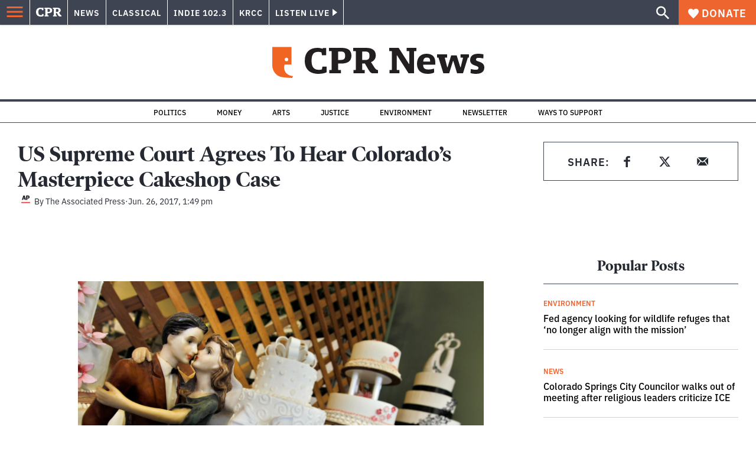

--- FILE ---
content_type: text/html; charset=utf-8
request_url: https://www.cpr.org/2017/06/26/us-supreme-court-agrees-to-hear-colorados-masterpiece-cakeshop-case/
body_size: 41847
content:
<!DOCTYPE html><html lang="en"><head><meta charSet="UTF-8"/><title>US Supreme Court Agrees To Hear Colorado&#x27;s Masterpiece Cakeshop Case</title><meta name="description" content="The court will review a Colorado court decision that found baker Jack Phillips and his Masterpiece Cakeshop discriminated against the gay couple under Colorado law."/><link rel="canonical" href="https://www.cpr.org/2017/06/26/us-supreme-court-agrees-to-hear-colorados-masterpiece-cakeshop-case/"/><meta name="robots" content="index, follow"/><meta name="article-author" content="The Associated Press"/><meta name="article-tags" content="Civil Rights,LGBTQ,Masterpiece Cakeshop,Neil Gorsuch,U.S. Supreme Court (SCOTUS)"/><meta name="article:published_time" content="2017-06-26T13:49:41"/><meta name="article:modified_time" content="2019-06-30T23:15:13"/><meta name="viewport" content="width=device-width, initial-scale=1"/><meta name="theme-color" content="#ffffff"/><link rel="apple-touch-icon" sizes="180x180" href="/icons/apple-touch-icon.png"/><link rel="icon" type="image/png" sizes="32x32" href="/icons/favicon-32x32.png"/><link rel="icon" type="image/png" sizes="16x16" href="/icons/favicon-16x16.png"/><meta name="msapplication-TileColor" content="#da532c"/><link rel="icon" href="/favicon.ico"/><meta property="og:locale" content="en_US"/><meta property="og:type" content="article"/><meta property="og:title" content="US Supreme Court Agrees To Hear Colorado&#x27;s Masterpiece Cakeshop Case"/><meta property="og:description" content="The court will review a Colorado court decision that found baker Jack Phillips and his Masterpiece Cakeshop discriminated against the gay couple under Colorado law."/><meta property="og:url" content="https://www.cpr.org/2017/06/26/us-supreme-court-agrees-to-hear-colorados-masterpiece-cakeshop-case/"/><meta property="og:site_name" content="Colorado Public Radio"/><meta property="og:image" content="https://wp-cpr.s3.amazonaws.com/uploads/2019/05/ap114519075535_cake5-1024x683.jpg"/><meta property="og:image:secure_url" content="https://wp-cpr.s3.amazonaws.com/uploads/2019/05/ap114519075535_cake5-1024x683.jpg"/><meta property="og:image:width" content="1024"/><meta property="og:image:height" content="683"/><meta name="twitter:card" content="summary_large_image"/><meta name="twitter:image" content="https://wp-cpr.s3.amazonaws.com/uploads/2019/05/ap114519075535_cake5.jpg?w=800&amp;h=400&amp;q=100&amp;crop=1"/><meta name="parsely-title" content="US Supreme Court Agrees To Hear Colorado&amp;#8217;s Masterpiece Cakeshop Case"/><meta name="parsely-link" content="https://www.cpr.org/2017/06/26/us-supreme-court-agrees-to-hear-colorados-masterpiece-cakeshop-case/"/><meta name="parsely-type" content="NewsArticle"/><meta name="parsely-image-url" content="https://wp-cpr.s3.amazonaws.com/uploads/2019/05/ap114519075535_cake5-1024x683.jpg"/><meta name="parsely-pub-date" content="2017-06-26 13:49:41"/><meta name="parsely-section" content="News"/><meta name="parsely-author" content="The Associated Press"/><meta name="parsely-tags" content="Civil Rights, LGBTQ, Masterpiece Cakeshop, Neil Gorsuch, U.S. Supreme Court (SCOTUS)"/><style>.site-header__brand img{height:100%;max-width:100%}</style><meta name="cpr_section" content="news"/><meta name="next-head-count" content="38"/><link rel="preconnect" href="https://use.typekit.net" crossorigin /><link rel="preload" href="https://www.cpr.org/_next/static/css/971c94151b720e22.css" as="style"/><link rel="stylesheet" href="https://www.cpr.org/_next/static/css/971c94151b720e22.css" data-n-g=""/><link rel="preload" href="https://www.cpr.org/_next/static/css/7cc30c4424b4ad9a.css" as="style"/><link rel="stylesheet" href="https://www.cpr.org/_next/static/css/7cc30c4424b4ad9a.css" data-n-p=""/><link rel="preload" href="https://www.cpr.org/_next/static/css/ce00ecf68f7b5582.css" as="style"/><link rel="stylesheet" href="https://www.cpr.org/_next/static/css/ce00ecf68f7b5582.css" data-n-p=""/><noscript data-n-css=""></noscript><script defer="" nomodule="" src="https://www.cpr.org/_next/static/chunks/polyfills-c67a75d1b6f99dc8.js"></script><script src="https://cdn-cookieyes.com/client_data/0b9a5cb2077e065c4482b865/script.js" defer="" data-nscript="beforeInteractive"></script><script src="https://www.cpr.org/_next/static/chunks/webpack-d01cb6d9cbff2946.js" defer=""></script><script src="https://www.cpr.org/_next/static/chunks/framework-1caf3acf629c1378.js" defer=""></script><script src="https://www.cpr.org/_next/static/chunks/main-03d1c7ef0ba50eed.js" defer=""></script><script src="https://www.cpr.org/_next/static/chunks/pages/_app-8a3d494b7e9674fa.js" defer=""></script><script src="https://www.cpr.org/_next/static/chunks/vendors-node_modules_isomorphic-dompurify_browser_js-node_modules_lodash_camelcase_index_js-n-a0dd9f-5b1b582573aba648.js" defer=""></script><script src="https://www.cpr.org/_next/static/chunks/components_layout_index_tsx-dd8bada8cfd35a3d.js" defer=""></script><script src="https://www.cpr.org/_next/static/chunks/utils_data_fetch-server-side-post_ts-utils_data_props_post_ts-aad4f2e8a3181262.js" defer=""></script><script src="https://www.cpr.org/_next/static/chunks/templates_single-post_index_tsx-1fb7d3dd35954270.js" defer=""></script><script src="https://www.cpr.org/_next/static/chunks/pages/%5Byear%5D/%5Bmonth%5D/%5Bday%5D/%5Bslug%5D-02e4a9eafa44a7df.js" defer=""></script><script src="https://www.cpr.org/_next/static/T0STZagIqLewxTa6sMJQl/_buildManifest.js" defer=""></script><script src="https://www.cpr.org/_next/static/T0STZagIqLewxTa6sMJQl/_ssgManifest.js" defer=""></script><style data-href="https://use.typekit.net/oey8agg.css">@import url("https://p.typekit.net/p.css?s=1&k=oey8agg&ht=tk&f=31291.31292.31295.31296.39884.39885.39889.39890.39891&a=19121278&app=typekit&e=css");@font-face{font-family:"poynter-oldstyle-display";src:url("https://use.typekit.net/af/9c977a/00000000000000003b9ae88a/27/l?primer=7cdcb44be4a7db8877ffa5c0007b8dd865b3bbc383831fe2ea177f62257a9191&fvd=i4&v=3") format("woff2"),url("https://use.typekit.net/af/9c977a/00000000000000003b9ae88a/27/d?primer=7cdcb44be4a7db8877ffa5c0007b8dd865b3bbc383831fe2ea177f62257a9191&fvd=i4&v=3") format("woff"),url("https://use.typekit.net/af/9c977a/00000000000000003b9ae88a/27/a?primer=7cdcb44be4a7db8877ffa5c0007b8dd865b3bbc383831fe2ea177f62257a9191&fvd=i4&v=3") format("opentype");font-display:auto;font-style:italic;font-weight:400;font-stretch:normal}@font-face{font-family:"poynter-oldstyle-display";src:url("https://use.typekit.net/af/d3b682/00000000000000003b9ae88b/27/l?primer=7cdcb44be4a7db8877ffa5c0007b8dd865b3bbc383831fe2ea177f62257a9191&fvd=n4&v=3") format("woff2"),url("https://use.typekit.net/af/d3b682/00000000000000003b9ae88b/27/d?primer=7cdcb44be4a7db8877ffa5c0007b8dd865b3bbc383831fe2ea177f62257a9191&fvd=n4&v=3") format("woff"),url("https://use.typekit.net/af/d3b682/00000000000000003b9ae88b/27/a?primer=7cdcb44be4a7db8877ffa5c0007b8dd865b3bbc383831fe2ea177f62257a9191&fvd=n4&v=3") format("opentype");font-display:auto;font-style:normal;font-weight:400;font-stretch:normal}@font-face{font-family:"poynter-oldstyle-display";src:url("https://use.typekit.net/af/1d147a/00000000000000003b9ae88e/27/l?primer=7cdcb44be4a7db8877ffa5c0007b8dd865b3bbc383831fe2ea177f62257a9191&fvd=i7&v=3") format("woff2"),url("https://use.typekit.net/af/1d147a/00000000000000003b9ae88e/27/d?primer=7cdcb44be4a7db8877ffa5c0007b8dd865b3bbc383831fe2ea177f62257a9191&fvd=i7&v=3") format("woff"),url("https://use.typekit.net/af/1d147a/00000000000000003b9ae88e/27/a?primer=7cdcb44be4a7db8877ffa5c0007b8dd865b3bbc383831fe2ea177f62257a9191&fvd=i7&v=3") format("opentype");font-display:auto;font-style:italic;font-weight:700;font-stretch:normal}@font-face{font-family:"poynter-oldstyle-display";src:url("https://use.typekit.net/af/d539ac/00000000000000003b9ae88f/27/l?primer=7cdcb44be4a7db8877ffa5c0007b8dd865b3bbc383831fe2ea177f62257a9191&fvd=n7&v=3") format("woff2"),url("https://use.typekit.net/af/d539ac/00000000000000003b9ae88f/27/d?primer=7cdcb44be4a7db8877ffa5c0007b8dd865b3bbc383831fe2ea177f62257a9191&fvd=n7&v=3") format("woff"),url("https://use.typekit.net/af/d539ac/00000000000000003b9ae88f/27/a?primer=7cdcb44be4a7db8877ffa5c0007b8dd865b3bbc383831fe2ea177f62257a9191&fvd=n7&v=3") format("opentype");font-display:auto;font-style:normal;font-weight:700;font-stretch:normal}@font-face{font-family:"ibm-plex-sans";src:url("https://use.typekit.net/af/785b8c/00000000000000003b9b323f/27/l?primer=7cdcb44be4a7db8877ffa5c0007b8dd865b3bbc383831fe2ea177f62257a9191&fvd=i4&v=3") format("woff2"),url("https://use.typekit.net/af/785b8c/00000000000000003b9b323f/27/d?primer=7cdcb44be4a7db8877ffa5c0007b8dd865b3bbc383831fe2ea177f62257a9191&fvd=i4&v=3") format("woff"),url("https://use.typekit.net/af/785b8c/00000000000000003b9b323f/27/a?primer=7cdcb44be4a7db8877ffa5c0007b8dd865b3bbc383831fe2ea177f62257a9191&fvd=i4&v=3") format("opentype");font-display:auto;font-style:italic;font-weight:400;font-stretch:normal}@font-face{font-family:"ibm-plex-sans";src:url("https://use.typekit.net/af/bca514/00000000000000003b9b323e/27/l?primer=7cdcb44be4a7db8877ffa5c0007b8dd865b3bbc383831fe2ea177f62257a9191&fvd=n4&v=3") format("woff2"),url("https://use.typekit.net/af/bca514/00000000000000003b9b323e/27/d?primer=7cdcb44be4a7db8877ffa5c0007b8dd865b3bbc383831fe2ea177f62257a9191&fvd=n4&v=3") format("woff"),url("https://use.typekit.net/af/bca514/00000000000000003b9b323e/27/a?primer=7cdcb44be4a7db8877ffa5c0007b8dd865b3bbc383831fe2ea177f62257a9191&fvd=n4&v=3") format("opentype");font-display:auto;font-style:normal;font-weight:400;font-stretch:normal}@font-face{font-family:"ibm-plex-sans";src:url("https://use.typekit.net/af/2c3f3c/00000000000000003b9b3242/27/l?primer=7cdcb44be4a7db8877ffa5c0007b8dd865b3bbc383831fe2ea177f62257a9191&fvd=n6&v=3") format("woff2"),url("https://use.typekit.net/af/2c3f3c/00000000000000003b9b3242/27/d?primer=7cdcb44be4a7db8877ffa5c0007b8dd865b3bbc383831fe2ea177f62257a9191&fvd=n6&v=3") format("woff"),url("https://use.typekit.net/af/2c3f3c/00000000000000003b9b3242/27/a?primer=7cdcb44be4a7db8877ffa5c0007b8dd865b3bbc383831fe2ea177f62257a9191&fvd=n6&v=3") format("opentype");font-display:auto;font-style:normal;font-weight:600;font-stretch:normal}@font-face{font-family:"ibm-plex-sans";src:url("https://use.typekit.net/af/af652e/00000000000000003b9b3245/27/l?primer=7cdcb44be4a7db8877ffa5c0007b8dd865b3bbc383831fe2ea177f62257a9191&fvd=i7&v=3") format("woff2"),url("https://use.typekit.net/af/af652e/00000000000000003b9b3245/27/d?primer=7cdcb44be4a7db8877ffa5c0007b8dd865b3bbc383831fe2ea177f62257a9191&fvd=i7&v=3") format("woff"),url("https://use.typekit.net/af/af652e/00000000000000003b9b3245/27/a?primer=7cdcb44be4a7db8877ffa5c0007b8dd865b3bbc383831fe2ea177f62257a9191&fvd=i7&v=3") format("opentype");font-display:auto;font-style:italic;font-weight:700;font-stretch:normal}@font-face{font-family:"ibm-plex-sans";src:url("https://use.typekit.net/af/01f19a/00000000000000003b9b3244/27/l?primer=7cdcb44be4a7db8877ffa5c0007b8dd865b3bbc383831fe2ea177f62257a9191&fvd=n7&v=3") format("woff2"),url("https://use.typekit.net/af/01f19a/00000000000000003b9b3244/27/d?primer=7cdcb44be4a7db8877ffa5c0007b8dd865b3bbc383831fe2ea177f62257a9191&fvd=n7&v=3") format("woff"),url("https://use.typekit.net/af/01f19a/00000000000000003b9b3244/27/a?primer=7cdcb44be4a7db8877ffa5c0007b8dd865b3bbc383831fe2ea177f62257a9191&fvd=n7&v=3") format("opentype");font-display:auto;font-style:normal;font-weight:700;font-stretch:normal}.tk-poynter-oldstyle-display{font-family:"poynter-oldstyle-display",serif}.tk-ibm-plex-sans{font-family:"ibm-plex-sans",sans-serif}</style></head><body class="news politics life-and-culture military news sports longform news"><script type="text/javascript">window.__state__ = "%_PREVIEW_STATE_%"; window.__previewid__ = "%_PREVIEW_ID_%";</script><div id="__next"><noscript><iframe src="https://www.googletagmanager.com/ns.html?id=GTM-WDSHF7" height="0" width="0" style="display:none;visibility:hidden;"></iframe></noscript><header class="site-header"><a class="skip-link screen-reader-text" href="/2017/06/26/us-supreme-court-agrees-to-hear-colorados-masterpiece-cakeshop-case/#maincontent">Skip to content</a><div class="legacy-slim-navigation legacy-slim-navigation--default"><div class="legacy-slim-navigation__inner"><div class="legacy-slim-navigation__links"><button type="button" class="legacy-slim-navigation__hamburger" aria-controls="primary-navigation" aria-expanded="false" aria-label="Open Menu"><svg xmlns="http://www.w3.org/2000/svg" viewBox="0 0 24 24"><path fill="none" d="M0 0h24v24H0z"></path><path d="M3 18h18v-2H3zm0-5h18v-2H3zm0-7v2h18V6z"></path></svg></button><a class="legacy-slim-navigation__sm-logo legacy-slim-navigation__sm-logo--news" aria-label="CPR" href="/"><svg xmlns="http://www.w3.org/2000/svg" viewBox="0 0 43 15" class="legacy-slim-logo legacy-slim-logo--cpr"><path fill="#FFF" fill-rule="evenodd" d="M12.793 10.853v3.243c-1.021.507-2.798.904-4.73.904C2.71 15 0 12.132 0 7.456 0 2.647 2.776 0 7.33 0c1.155 0 2.332.199 3.02.507l.333-.397h1.888v4.125h-2.487l-.29-1.61c-.288-.154-1.154-.309-1.931-.309-2.377 0-3.887 1.081-3.887 5.14 0 3.882 1.621 5.228 4.309 5.228.622 0 1.488-.133 1.754-.243l.289-1.588zm8.396 2.051v1.875h-6.708v-1.875h1.178l.177-.176V2.162l-.177-.177h-1.377V.11H21.7c3.998 0 5.62 1.743 5.62 4.522 0 3.067-2.066 4.544-5.909 4.544h-1.843v3.552l.2.176zm-1.621-5.823H21.3c1.777 0 2.377-.816 2.377-2.449 0-1.588-.622-2.404-2.377-2.404h-1.732V7.08zM43 14.779h-3.532c-.666-.176-1.465-.97-2.554-2.911L35.293 9.11h-1.555v3.618l.2.176h1.266v1.875h-6.552v-1.875h1.177l.178-.176V2.162l-.178-.177h-1.377V.11h7.596c4.065 0 5.642 1.765 5.642 4.39 0 1.875-1.089 3.22-2.799 3.838l1.466 2.25c1.2 1.875 1.666 2.316 2.643 2.316zm-9.262-7.654h1.844c1.888 0 2.443-.838 2.443-2.449 0-1.588-.533-2.448-2.399-2.448h-1.888z"></path></svg></a><div class="legacy-menu legacy-menu--slim-nav"><ul class="legacy-menu__list"><li class="legacy-menu-item menuItem menuItem__slim-nav--0 legacy-menu-item--slim-nav news"><a class="legacy-menu-item__link" href="https://www.cpr.org/news/">News</a></li><li class="legacy-menu-item menuItem menuItem__slim-nav--1 legacy-menu-item--slim-nav classical"><a class="legacy-menu-item__link" href="https://www.cpr.org/classical/">Classical</a></li><li class="legacy-menu-item menuItem menuItem__slim-nav--2 legacy-menu-item--slim-nav indie"><a class="legacy-menu-item__link" href="https://www.cpr.org/indie/">Indie 102.3</a></li><li class="legacy-menu-item menuItem menuItem__slim-nav--3 legacy-menu-item--slim-nav krcc"><a class="legacy-menu-item__link" href="https://www.cpr.org/krcc/">KRCC</a></li></ul></div><div class="legacy-listen-live"><button type="button" class="legacy-listen-live__button" aria-expanded="false" aria-controls="legacy-listen-live-content"><span class="legacy-listen-live__button-text">Listen Live</span><span class="legacy-listen-live__arrow"></span></button><div id="legacy-listen-live-content" class="legacy-listen-live__content" aria-hidden="true"><ul class="legacy-listen-live__streams"><li class="navigation-stream-box news"><div class="navigation-stream-box__wrapper"><svg class="spinner-icon" viewBox="0 0 24 24" fill="none" xmlns="http://www.w3.org/2000/svg" aria-hidden="true" focusable="false" width="2rem" height="2rem"><path class="spinner-icon__opaque" d="M12 3v2.21a6.792 6.792 0 0 0-6.463 4.704 6.784 6.784 0 0 0-.259 3.049A6.791 6.791 0 0 0 18.79 12H21a9 9 0 1 1-9-9Z" fill="currentcolor"></path><path class="spinner-icon__transparent" d="M12 3v2.21a6.792 6.792 0 0 0-6.463 4.704 6.784 6.784 0 0 0-.259 3.049A6.791 6.791 0 0 0 18.79 12H21a9 9 0 1 1-9-9Z" fill-opacity=".5" fill="currentcolor"></path></svg></div></li><li class="navigation-stream-box classical"><div class="navigation-stream-box__wrapper"><svg class="spinner-icon" viewBox="0 0 24 24" fill="none" xmlns="http://www.w3.org/2000/svg" aria-hidden="true" focusable="false" width="2rem" height="2rem"><path class="spinner-icon__opaque" d="M12 3v2.21a6.792 6.792 0 0 0-6.463 4.704 6.784 6.784 0 0 0-.259 3.049A6.791 6.791 0 0 0 18.79 12H21a9 9 0 1 1-9-9Z" fill="currentcolor"></path><path class="spinner-icon__transparent" d="M12 3v2.21a6.792 6.792 0 0 0-6.463 4.704 6.784 6.784 0 0 0-.259 3.049A6.791 6.791 0 0 0 18.79 12H21a9 9 0 1 1-9-9Z" fill-opacity=".5" fill="currentcolor"></path></svg></div></li><li class="navigation-stream-box indie"><div class="navigation-stream-box__wrapper"><svg class="spinner-icon" viewBox="0 0 24 24" fill="none" xmlns="http://www.w3.org/2000/svg" aria-hidden="true" focusable="false" width="2rem" height="2rem"><path class="spinner-icon__opaque" d="M12 3v2.21a6.792 6.792 0 0 0-6.463 4.704 6.784 6.784 0 0 0-.259 3.049A6.791 6.791 0 0 0 18.79 12H21a9 9 0 1 1-9-9Z" fill="currentcolor"></path><path class="spinner-icon__transparent" d="M12 3v2.21a6.792 6.792 0 0 0-6.463 4.704 6.784 6.784 0 0 0-.259 3.049A6.791 6.791 0 0 0 18.79 12H21a9 9 0 1 1-9-9Z" fill-opacity=".5" fill="currentcolor"></path></svg></div></li><li class="navigation-stream-box krcc"><div class="navigation-stream-box__wrapper"><svg class="spinner-icon" viewBox="0 0 24 24" fill="none" xmlns="http://www.w3.org/2000/svg" aria-hidden="true" focusable="false" width="2rem" height="2rem"><path class="spinner-icon__opaque" d="M12 3v2.21a6.792 6.792 0 0 0-6.463 4.704 6.784 6.784 0 0 0-.259 3.049A6.791 6.791 0 0 0 18.79 12H21a9 9 0 1 1-9-9Z" fill="currentcolor"></path><path class="spinner-icon__transparent" d="M12 3v2.21a6.792 6.792 0 0 0-6.463 4.704 6.784 6.784 0 0 0-.259 3.049A6.791 6.791 0 0 0 18.79 12H21a9 9 0 1 1-9-9Z" fill-opacity=".5" fill="currentcolor"></path></svg></div></li></ul><div class="legacy-listen-live__footer"><a class="legacy-listen-live__help-button legacy-button legacy-button--secondary" href="/listen/help/">Need help?</a></div></div></div></div><div class="legacy-slim-navigation__search-donate"><button type="button" class="legacy-search-button" aria-label="Show search bar"><svg xmlns="http://www.w3.org/2000/svg" viewBox="0 0 22 23"><path fill="#FFF" d="M8.198 14.36q2.36 0 4.011-1.65 1.652-1.653 1.652-4.012t-1.652-4.01-4.01-1.652q-2.36 0-4.011 1.652t-1.652 4.01q0 2.36 1.652 4.011t4.01 1.652zm7.55 0L22 20.614 20.113 22.5l-6.252-6.252v-1.003l-.354-.354q-2.241 1.947-5.309 1.947-3.42 0-5.81-2.36Q.001 12.121 0 8.699q0-3.42 2.389-5.81Q4.776.501 8.199.5q3.42 0 5.78 2.389 2.358 2.388 2.359 5.81 0 3.067-1.947 5.308l.354.354z"></path></svg></button><a class="donateButton legacy-donate-button slimNavDonateButton legacy-button legacy-button--with-icon" href="https://donate.cpr.org/give"><span class="legacy-donate-button__icon"><svg xmlns="http://www.w3.org/2000/svg" width="18" height="18" viewBox="0 0 24 24"><path d="M12 4.248C8.852-1.154 0 .423 0 7.192 0 11.853 5.571 16.619 12 23c6.43-6.381 12-11.147 12-15.808C24 .4 15.125-1.114 12 4.248"></path></svg></span>Donate</a></div></div><div class="legacy-search-bar"><form class="legacy-search-bar__form"><div class="legacy-input-text legacy-search-bar__input"><label class="label_label__it4oV legacy-input-text__label" for=":R1iaum:">Search</label><input class="legacy-input-text__input" name="s" placeholder="Search…" type="text" id=":R1iaum:" value=""/></div><button type="submit" aria-label="Submit search" class="legacy-search-bar__submit"><svg xmlns="http://www.w3.org/2000/svg" viewBox="0 0 22 23"><path fill="#FFF" d="M8.198 14.36q2.36 0 4.011-1.65 1.652-1.653 1.652-4.012t-1.652-4.01-4.01-1.652q-2.36 0-4.011 1.652t-1.652 4.01q0 2.36 1.652 4.011t4.01 1.652zm7.55 0L22 20.614 20.113 22.5l-6.252-6.252v-1.003l-.354-.354q-2.241 1.947-5.309 1.947-3.42 0-5.81-2.36Q.001 12.121 0 8.699q0-3.42 2.389-5.81Q4.776.501 8.199.5q3.42 0 5.78 2.389 2.358 2.388 2.359 5.81 0 3.067-1.947 5.308l.354.354z"></path></svg></button></form></div></div><div class="legacy-primary-navigation"><div class="legacy-primary-navigation__outer" data-open="false" aria-hidden="true" id="primary-navigation"><div class="legacy-primary-navigation__wrapper"><button class="legacy-primary-navigation__button-close" type="button" aria-controls="primary-navigation" aria-expanded="false"><svg xmlns="http://www.w3.org/2000/svg" width="20" height="21"><path fill="#EF6530" fill-rule="evenodd" d="m19.597 2.837-7.707 7.706 7.707 7.707-1.943 1.943-7.707-7.707-7.706 7.707L.298 18.25l7.707-7.707L.298 2.837 2.24.894 9.947 8.6 17.654.894z"></path></svg><span>Close Primary Navigation</span></button><div class="legacy-search-bar legacy-search-bar--primary-nav"><form class="legacy-search-bar__form"><div class="legacy-input-text legacy-search-bar__input"><label class="label_label__it4oV legacy-input-text__label" for=":R6baum:">Search</label><input class="legacy-input-text__input" name="s" placeholder="Search…" type="text" id=":R6baum:" value=""/></div><button type="submit" aria-label="Submit search" class="legacy-search-bar__submit"><svg xmlns="http://www.w3.org/2000/svg" viewBox="0 0 22 23"><path fill="#FFF" d="M8.198 14.36q2.36 0 4.011-1.65 1.652-1.653 1.652-4.012t-1.652-4.01-4.01-1.652q-2.36 0-4.011 1.652t-1.652 4.01q0 2.36 1.652 4.011t4.01 1.652zm7.55 0L22 20.614 20.113 22.5l-6.252-6.252v-1.003l-.354-.354q-2.241 1.947-5.309 1.947-3.42 0-5.81-2.36Q.001 12.121 0 8.699q0-3.42 2.389-5.81Q4.776.501 8.199.5q3.42 0 5.78 2.389 2.358 2.388 2.359 5.81 0 3.067-1.947 5.308l.354.354z"></path></svg></button></form></div><nav class="legacy-primary-navigation__menu"><div class="legacy-primary-navigation-menu"><ul class="legacy-primary-navigation-menu__list"><li class="legacy-primary-navigation-menu-item"><div class="legacy-primary-navigation-menu-item__content"><a class="legacy-primary-navigation-menu-item__link" href="https://www.cpr.org/category/politics/">Politics</a></div></li><li class="legacy-primary-navigation-menu-item"><div class="legacy-primary-navigation-menu-item__content"><a class="legacy-primary-navigation-menu-item__link" href="https://www.cpr.org/category/environment/">Environment</a></div></li><li class="legacy-primary-navigation-menu-item"><div class="legacy-primary-navigation-menu-item__content"><a class="legacy-primary-navigation-menu-item__link" href="https://www.cpr.org/category/justice/">Justice</a></div></li><li class="legacy-primary-navigation-menu-item"><div class="legacy-primary-navigation-menu-item__content"><a class="legacy-primary-navigation-menu-item__link" href="https://www.cpr.org/category/arts/">Arts</a></div></li><li class="legacy-primary-navigation-menu-item"><div class="legacy-primary-navigation-menu-item__content"><a class="legacy-primary-navigation-menu-item__link" href="https://www.cpr.org/category/music/">Music</a><button class="legacy-primary-navigation-menu-item__submenu-button" type="button" aria-expanded="false" aria-controls="submenu-787484" aria-label="Toggle submenu for Music"><svg xmlns="http://www.w3.org/2000/svg" width="14" height="15"><path fill="#EF6530" fill-rule="evenodd" d="M13.432 8.502H7.75v5.921H5.886v-5.92H.204V6.558h5.682V.64H7.75v5.92h5.682z"></path></svg></button></div><div id="submenu-787484" class="legacy-primary-navigation-menu-item__height-container" aria-hidden="true"><div class="legacy-primary-navigation-menu-item__slide-container"><div class="legacy-primary-navigation-menu legacy-primary-navigation-menu--submenu"><ul class="legacy-primary-navigation-menu__list"><li class="legacy-primary-navigation-menu-item"><div class="legacy-primary-navigation-menu-item__content"><a class="legacy-primary-navigation-menu-item__link" href="http://cpr.org/classical">Classical</a></div></li><li class="legacy-primary-navigation-menu-item"><div class="legacy-primary-navigation-menu-item__content"><a class="legacy-primary-navigation-menu-item__link" href="http://cpr.org/indie">Indie 102.3</a></div></li></ul></div></div></div></li><li class="legacy-primary-navigation-menu-item"><div class="legacy-primary-navigation-menu-item__content"><a class="legacy-primary-navigation-menu-item__link" href="https://www.cpr.org/category/money/">Economy</a></div></li><li class="legacy-primary-navigation-menu-item"><div class="legacy-primary-navigation-menu-item__content"><a class="legacy-primary-navigation-menu-item__link" href="https://www.cpr.org/category/education/">Education</a></div></li><li class="legacy-primary-navigation-menu-item"><div class="legacy-primary-navigation-menu-item__content"><a class="legacy-primary-navigation-menu-item__link" href="https://denverite.com/">Denver</a></div></li><li class="legacy-primary-navigation-menu-item"><div class="legacy-primary-navigation-menu-item__content"><a class="legacy-primary-navigation-menu-item__link" href="https://www.cpr.org/krcc/">Southern Colorado</a></div></li><li class="legacy-primary-navigation-menu-item"><div class="legacy-primary-navigation-menu-item__content"><a class="legacy-primary-navigation-menu-item__link" href="/ways-to-listen/">Audio &amp; Radio</a><button class="legacy-primary-navigation-menu-item__submenu-button" type="button" aria-expanded="false" aria-controls="submenu-720811" aria-label="Toggle submenu for Audio &amp; Radio"><svg xmlns="http://www.w3.org/2000/svg" width="14" height="15"><path fill="#EF6530" fill-rule="evenodd" d="M13.432 8.502H7.75v5.921H5.886v-5.92H.204V6.558h5.682V.64H7.75v5.92h5.682z"></path></svg></button></div><div id="submenu-720811" class="legacy-primary-navigation-menu-item__height-container" aria-hidden="true"><div class="legacy-primary-navigation-menu-item__slide-container"><div class="legacy-primary-navigation-menu legacy-primary-navigation-menu--submenu"><ul class="legacy-primary-navigation-menu__list"><li class="legacy-primary-navigation-menu-item"><div class="legacy-primary-navigation-menu-item__content"><a class="legacy-primary-navigation-menu-item__link" href="https://www.cpr.org/ways-to-listen/">Ways to Listen</a></div></li><li class="legacy-primary-navigation-menu-item"><div class="legacy-primary-navigation-menu-item__content"><a class="legacy-primary-navigation-menu-item__link" href="https://www.cpr.org/shows-and-podcasts/">Shows and Podcasts</a></div></li><li class="legacy-primary-navigation-menu-item"><div class="legacy-primary-navigation-menu-item__content"><a class="legacy-primary-navigation-menu-item__link" href="https://www.cpr.org/news/schedule/">CPR News Radio Schedule</a></div></li><li class="legacy-primary-navigation-menu-item"><div class="legacy-primary-navigation-menu-item__content"><a class="legacy-primary-navigation-menu-item__link" href="https://www.cpr.org/classical/">CPR Classical</a></div></li><li class="legacy-primary-navigation-menu-item"><div class="legacy-primary-navigation-menu-item__content"><a class="legacy-primary-navigation-menu-item__link" href="https://www.cpr.org/indie/">Indie 102.3</a></div></li></ul></div></div></div></li><li class="legacy-primary-navigation-menu-item"><div class="legacy-primary-navigation-menu-item__content"><a class="legacy-primary-navigation-menu-item__link" href="https://www.cpr.org/sign-up-for-cprs-newsletters/">Newsletters</a><button class="legacy-primary-navigation-menu-item__submenu-button" type="button" aria-expanded="false" aria-controls="submenu-720817" aria-label="Toggle submenu for Newsletters"><svg xmlns="http://www.w3.org/2000/svg" width="14" height="15"><path fill="#EF6530" fill-rule="evenodd" d="M13.432 8.502H7.75v5.921H5.886v-5.92H.204V6.558h5.682V.64H7.75v5.92h5.682z"></path></svg></button></div><div id="submenu-720817" class="legacy-primary-navigation-menu-item__height-container" aria-hidden="true"><div class="legacy-primary-navigation-menu-item__slide-container"><div class="legacy-primary-navigation-menu legacy-primary-navigation-menu--submenu"><ul class="legacy-primary-navigation-menu__list"><li class="legacy-primary-navigation-menu-item"><div class="legacy-primary-navigation-menu-item__content"><a class="legacy-primary-navigation-menu-item__link" href="https://www.cpr.org/sign-up-for-cprs-newsletters/">All Newsletters</a></div></li><li class="legacy-primary-navigation-menu-item"><div class="legacy-primary-navigation-menu-item__content"><a class="legacy-primary-navigation-menu-item__link" href="https://www.cpr.org/lookout-signup/">The Lookout</a></div></li><li class="legacy-primary-navigation-menu-item"><div class="legacy-primary-navigation-menu-item__content"><a class="legacy-primary-navigation-menu-item__link" href="https://denverite.com/newsletter-signup/">Denverite</a></div></li></ul></div></div></div></li><li class="legacy-primary-navigation-menu-item"><div class="legacy-primary-navigation-menu-item__content"><a class="legacy-primary-navigation-menu-item__link" href="https://www.cpr.org/about/">About CPR</a><button class="legacy-primary-navigation-menu-item__submenu-button" type="button" aria-expanded="false" aria-controls="submenu-720821" aria-label="Toggle submenu for About CPR"><svg xmlns="http://www.w3.org/2000/svg" width="14" height="15"><path fill="#EF6530" fill-rule="evenodd" d="M13.432 8.502H7.75v5.921H5.886v-5.92H.204V6.558h5.682V.64H7.75v5.92h5.682z"></path></svg></button></div><div id="submenu-720821" class="legacy-primary-navigation-menu-item__height-container" aria-hidden="true"><div class="legacy-primary-navigation-menu-item__slide-container"><div class="legacy-primary-navigation-menu legacy-primary-navigation-menu--submenu"><ul class="legacy-primary-navigation-menu__list"><li class="legacy-primary-navigation-menu-item"><div class="legacy-primary-navigation-menu-item__content"><a class="legacy-primary-navigation-menu-item__link" href="/about/">Mission &amp; Vision</a></div></li><li class="legacy-primary-navigation-menu-item"><div class="legacy-primary-navigation-menu-item__content"><a class="legacy-primary-navigation-menu-item__link" href="/about/staff/">Staff &amp; Hosts</a></div></li><li class="legacy-primary-navigation-menu-item"><div class="legacy-primary-navigation-menu-item__content"><a class="legacy-primary-navigation-menu-item__link" href="/careers/">Careers</a></div></li><li class="legacy-primary-navigation-menu-item"><div class="legacy-primary-navigation-menu-item__content"><a class="legacy-primary-navigation-menu-item__link" href="/about/diversity-equity-and-inclusion-at-colorado-public-radio/">Staff DEI Report</a></div></li><li class="legacy-primary-navigation-menu-item"><div class="legacy-primary-navigation-menu-item__content"><a class="legacy-primary-navigation-menu-item__link" href="https://www.cpr.org/about/recent-awards/">Recent Awards</a></div></li><li class="legacy-primary-navigation-menu-item"><div class="legacy-primary-navigation-menu-item__content"><a class="legacy-primary-navigation-menu-item__link" href="/press-releases/">Press Room</a></div></li><li class="legacy-primary-navigation-menu-item"><div class="legacy-primary-navigation-menu-item__content"><a class="legacy-primary-navigation-menu-item__link" href="https://www.cpr.org/about/contact/">Contact Us</a></div></li></ul></div></div></div></li><li class="legacy-primary-navigation-menu-item"><div class="legacy-primary-navigation-menu-item__content"><a class="legacy-primary-navigation-menu-item__link" href="https://www.cpr.org/support/">Ways to support</a><button class="legacy-primary-navigation-menu-item__submenu-button" type="button" aria-expanded="false" aria-controls="submenu-720828" aria-label="Toggle submenu for Ways to support"><svg xmlns="http://www.w3.org/2000/svg" width="14" height="15"><path fill="#EF6530" fill-rule="evenodd" d="M13.432 8.502H7.75v5.921H5.886v-5.92H.204V6.558h5.682V.64H7.75v5.92h5.682z"></path></svg></button></div><div id="submenu-720828" class="legacy-primary-navigation-menu-item__height-container" aria-hidden="true"><div class="legacy-primary-navigation-menu-item__slide-container"><div class="legacy-primary-navigation-menu legacy-primary-navigation-menu--submenu"><ul class="legacy-primary-navigation-menu__list"><li class="legacy-primary-navigation-menu-item"><div class="legacy-primary-navigation-menu-item__content"><a class="legacy-primary-navigation-menu-item__link" href="/support/">All the ways to give!</a></div></li><li class="legacy-primary-navigation-menu-item"><div class="legacy-primary-navigation-menu-item__content"><a class="legacy-primary-navigation-menu-item__link" href="https://donate.cpr.org/user">Login to the Member Center</a></div></li><li class="legacy-primary-navigation-menu-item"><div class="legacy-primary-navigation-menu-item__content"><a class="legacy-primary-navigation-menu-item__link" href="https://donate.cpr.org/give">Make a donation</a></div></li><li class="legacy-primary-navigation-menu-item"><div class="legacy-primary-navigation-menu-item__content"><a class="legacy-primary-navigation-menu-item__link" href="/support/vehicle-donations/">Donate your car</a></div></li><li class="legacy-primary-navigation-menu-item"><div class="legacy-primary-navigation-menu-item__content"><a class="legacy-primary-navigation-menu-item__link" href="/sponsorship/">Corporate sponsorship</a></div></li><li class="legacy-primary-navigation-menu-item"><div class="legacy-primary-navigation-menu-item__content"><a class="legacy-primary-navigation-menu-item__link" href="https://shop.cpr.org/">CPR Shop</a></div></li></ul></div></div></div></li></ul></div></nav></div></div><button class="legacy-primary-navigation__overlay" data-open="false" type="button" aria-controls="primary-navigation" aria-expanded="false"><span>Close Primary Navigation</span></button></div><div class="legacy-header"><div class="legacy-header__header-top"><div class="legacy-container legacy-header__header-content legacy-container--size-xxl" id=""><a class="legacy-header__logo" aria-label="Colorado Public Radio" href="/news/"><div class="legacy-logo legacy-logo--primary legacy-logo--news"><svg xmlns="http://www.w3.org/2000/svg" viewBox="0 0 359 53" class="legacy-logo__news-logo"><path fill="#231F20" d="M92 43.347C89.045 44.835 83.906 46 78.317 46 62.837 46 55 37.588 55 23.87 55 9.765 63.029 2 76.198 2c3.34 0 6.743.582 8.736 1.488l.962-1.165h5.46v12.1h-7.193L83.327 9.7c-.835-.452-3.34-.906-5.588-.906-6.873 0-11.242 3.17-11.242 15.077 0 11.388 4.689 15.335 12.462 15.335 1.799 0 4.305-.388 5.076-.713l.834-4.657H92zm24.457-20.914c5.178 0 6.926-2.392 6.926-7.177 0-4.656-1.812-7.048-6.926-7.048h-5.05v14.225zM116.133 45h-19.55v-5.495h3.431l.517-.518V8.013l-.517-.518H96V2h21.622C129.274 2 134 7.108 134 15.256c0 8.988-6.02 13.32-17.22 13.32h-5.373v10.41l.583.519h4.143zm41.449-22.438c5.451 0 7.054-2.457 7.054-7.177 0-4.656-1.539-7.177-6.925-7.177h-5.45v14.354zM168.805 45c-1.925-.518-4.233-2.846-7.376-8.536l-4.68-8.082h-4.488v10.605l.577.516h3.655V45h-18.916v-5.497h3.398l.513-.516V8.013l-.513-.518H137V2h21.93c11.734 0 16.285 5.172 16.285 12.867 0 5.497-3.142 9.441-8.078 11.251l4.233 6.595c3.461 5.497 4.807 6.79 7.63 6.79V45zM244 7.495h-3.345l-.579.518V45h-9.393l-19.43-30.327h-.579v24.314l.515.516h4.054V45h-16.664v-5.497h3.41l.514-.516V8.013l-.515-.518H198V2h16.02l17.37 27.223h.579V8.013l-.515-.518h-3.988V2H244zm11.568 17.871h11.657v-1.168c0-3.893-1.471-5.774-5.508-5.774-4.162 0-5.829 2.14-6.149 6.942m18.51 18.427C271.195 45.221 267.096 46 263.19 46 251.34 46 245 39.576 245 29.13 245 18.164 251.469 12 261.14 12 271.388 12 276 17.514 276 26.274c0 1.104 0 2.985-.129 4.282h-20.43c0 5.645 2.498 8.112 9.094 8.112 3.396 0 7.237-.78 9.288-1.688zM333 18.397h-1.863L322.918 45h-10.016l-6.356-20.762h-.578L299.547 45h-9.953l-8.218-26.603H279V13h16.95v5.397h-3.209l-.58.826 4.048 15.619h.578l6.098-20.128h9.311l6.228 20.128h.578l3.916-15.62-.578-.825h-3.595V13H333zm24.295 1.649c-1.327-.52-5.18-1.104-7.643-1.104-3.663 0-4.737.908-4.737 3.18 0 3.893 14.085 2.271 14.085 13.106C359 41.781 354.515 46 344.978 46c-3.41 0-7.01-.455-9.347-1.299l.569-7.006c1.705.713 5.622 1.362 7.768 1.362 3.98 0 5.052-.844 5.052-3.245 0-4.736-14.02-2.465-14.02-13.106C335 16.217 339.295 12 348.579 12c3.095 0 6.757.389 8.968 1.103z" class="cpr-logo-news_svg__text"></path><path fill="#F16522" d="M32.573.472v29.78l-11.58.018s-2.774 6.004 1.076 12.474c3.853 6.472 13.086 7.133 13.086 7.133L33.705 53s-4.24-.132-16.185-1.298C5.58 50.537.048 39.541.051 32.292.051 25.626.008 4.325.001.96L0 .51zM24.04 18.611c-1.66-.004-3.012 1.354-3.01 3.029-.002 1.67 1.346 3.028 3 3.026a3.014 3.014 0 0 0 3.01-3.033c0-1.662-1.345-3.025-3-3.022"></path></svg></div></a></div></div><div class="legacy-header__header-bottom"><div class="legacy-container legacy-header__header-content legacy-container--size-xxl" id=""><nav class="legacy-header__header-navigation" aria-label="Header Navigation"><ul class="menu"><li class="menu-item"><a href="https://www.cpr.org/category/politics/">Politics</a></li><li class="menu-item"><a href="https://www.cpr.org/category/money/">Money</a></li><li class="menu-item"><a href="https://www.cpr.org/category/arts/">Arts</a></li><li class="menu-item"><a href="https://www.cpr.org/category/justice/">Justice</a></li><li class="menu-item"><a href="https://www.cpr.org/category/environment/">Environment</a></li><li class="menu-item"><a href="/lookout-signup/">Newsletter</a></li><li class="menu-item"><a href="/support/">Ways to support</a></li></ul></nav></div></div></div></header><main id="maincontent" class="main-content"><div class="main post post--post post--21179 has-sidebar post--default"><div class="legacy-container article-header legacy-container--size-xxl" id=""><header class="article-header__header"><div class="article-header__content"><h1 class="legacy-heading article-header__heading legacy-heading--step-up-three"><span>US Supreme Court Agrees To Hear Colorado’s Masterpiece Cakeshop Case</span></h1><div class="article-header__meta"><div class="byline"><div class="byline__avatar"><img alt="" loading="lazy" width="84" height="84" decoding="async" data-nimg="1" style="color:transparent" sizes="28px" srcSet="https://www.cpr.org/cdn-cgi/image/width=16,quality=75,format=auto/https://wp-cpr.s3.amazonaws.com/uploads/2019/05/AP_LOGO_02.jpg 16w, https://www.cpr.org/cdn-cgi/image/width=32,quality=75,format=auto/https://wp-cpr.s3.amazonaws.com/uploads/2019/05/AP_LOGO_02.jpg 32w, https://www.cpr.org/cdn-cgi/image/width=48,quality=75,format=auto/https://wp-cpr.s3.amazonaws.com/uploads/2019/05/AP_LOGO_02.jpg 48w, https://www.cpr.org/cdn-cgi/image/width=64,quality=75,format=auto/https://wp-cpr.s3.amazonaws.com/uploads/2019/05/AP_LOGO_02.jpg 64w, https://www.cpr.org/cdn-cgi/image/width=96,quality=75,format=auto/https://wp-cpr.s3.amazonaws.com/uploads/2019/05/AP_LOGO_02.jpg 96w, https://www.cpr.org/cdn-cgi/image/width=128,quality=75,format=auto/https://wp-cpr.s3.amazonaws.com/uploads/2019/05/AP_LOGO_02.jpg 128w, https://www.cpr.org/cdn-cgi/image/width=256,quality=75,format=auto/https://wp-cpr.s3.amazonaws.com/uploads/2019/05/AP_LOGO_02.jpg 256w, https://www.cpr.org/cdn-cgi/image/width=392,quality=75,format=auto/https://wp-cpr.s3.amazonaws.com/uploads/2019/05/AP_LOGO_02.jpg 392w, https://www.cpr.org/cdn-cgi/image/width=640,quality=75,format=auto/https://wp-cpr.s3.amazonaws.com/uploads/2019/05/AP_LOGO_02.jpg 640w, https://www.cpr.org/cdn-cgi/image/width=750,quality=75,format=auto/https://wp-cpr.s3.amazonaws.com/uploads/2019/05/AP_LOGO_02.jpg 750w, https://www.cpr.org/cdn-cgi/image/width=828,quality=75,format=auto/https://wp-cpr.s3.amazonaws.com/uploads/2019/05/AP_LOGO_02.jpg 828w, https://www.cpr.org/cdn-cgi/image/width=1080,quality=75,format=auto/https://wp-cpr.s3.amazonaws.com/uploads/2019/05/AP_LOGO_02.jpg 1080w, https://www.cpr.org/cdn-cgi/image/width=1248,quality=75,format=auto/https://wp-cpr.s3.amazonaws.com/uploads/2019/05/AP_LOGO_02.jpg 1248w, https://www.cpr.org/cdn-cgi/image/width=1440,quality=75,format=auto/https://wp-cpr.s3.amazonaws.com/uploads/2019/05/AP_LOGO_02.jpg 1440w, https://www.cpr.org/cdn-cgi/image/width=1920,quality=75,format=auto/https://wp-cpr.s3.amazonaws.com/uploads/2019/05/AP_LOGO_02.jpg 1920w, https://www.cpr.org/cdn-cgi/image/width=2048,quality=75,format=auto/https://wp-cpr.s3.amazonaws.com/uploads/2019/05/AP_LOGO_02.jpg 2048w, https://www.cpr.org/cdn-cgi/image/width=3840,quality=75,format=auto/https://wp-cpr.s3.amazonaws.com/uploads/2019/05/AP_LOGO_02.jpg 3840w" src="https://www.cpr.org/cdn-cgi/image/width=3840,quality=75,format=auto/https://wp-cpr.s3.amazonaws.com/uploads/2019/05/AP_LOGO_02.jpg"/></div><div class="byline__authors"><span>By<!-- --> </span><span class="byline__author"><a class="byline__author-link" href="https://www.cpr.org/author/the-associated-press/">The Associated Press</a></span></div><span class="byline__separator"> · </span><time dateTime="2017-06-26T13:49:41">Jun. 26, 2017, 1:49 pm</time></div></div></div><div class="article-header__sidebar"><div class="legacy-social-list"><span class="legacy-social-list__share-text">Share:</span><ul class="legacy-social-list__list"><li class="legacy-social-list-item"><a class="legacy-social-list-item__link engagement__share--facebook" aria-label="Share on facebook" target="_blank" data-gtm-share="facebook" href="https://www.facebook.com/sharer.php/?u=https%3A%2F%2Fwww.cpr.org%2F2017%2F06%2F26%2Fus-supreme-court-agrees-to-hear-colorados-masterpiece-cakeshop-case%2F"><svg xmlns="http://www.w3.org/2000/svg" aria-hidden="true" viewBox="0 0 24 24"><path fill="currentcolor" d="M14.182 6.09c-.364 0-.727.365-.727 1v2H17v3h-3.636V21H10v-8.818H7v-3h3V7.455C10 4.909 11.818 3 14.182 3H17v3.09z"></path></svg></a></li><li class="legacy-social-list-item"><a class="legacy-social-list-item__link engagement__share--twitter" aria-label="Share on twitter" target="_blank" data-gtm-share="twitter" href="https://twitter.com/intent/tweet/?text=US%20Supreme%20Court%20Agrees%20To%20Hear%20Colorado%26%238217%3Bs%20Masterpiece%20Cakeshop%20Case&amp;url=https%3A%2F%2Fwww.cpr.org%2F2017%2F06%2F26%2Fus-supreme-court-agrees-to-hear-colorados-masterpiece-cakeshop-case%2F"><svg xmlns="http://www.w3.org/2000/svg" aria-hidden="true" viewBox="0 0 24 24"><path fill="currentcolor" d="M17.176 4h2.76l-6.03 6.892L21 20.27h-5.554l-4.35-5.688-4.979 5.688H3.355l6.45-7.371L3 4h5.695l3.933 5.199zm-.969 14.618h1.53L7.864 5.565h-1.64z"></path></svg></a></li><li class="legacy-social-list-item"><a class="legacy-social-list-item__link engagement__share--email" aria-label="Share on email" target="_blank" data-gtm-share="email" href="/cdn-cgi/l/email-protection#[base64]"><svg xmlns="http://www.w3.org/2000/svg" aria-hidden="true" viewBox="0 0 24 24"><path fill="currentcolor" d="m14.7 11.84 4.95 6.57c-.18.09-.27.09-.45.09H4.44l4.86-6.66.81.72c.54.45 1.17.72 1.89.72.63 0 1.35-.18 1.89-.72zM3.18 6.08l5.04 4.77-4.95 6.75a1.52 1.52 0 0 1-.27-.9V6.8c0-.27.09-.54.18-.72m17.64-.09c.09.27.18.54.18.81v9.9c0 .27-.09.54-.18.81l-5.04-6.75ZM19.264 5a.9.9 0 0 1 .386.09l-6.75 6.39c-.54.45-1.35.45-1.8 0L4.35 5.09C4.53 5 4.62 5 4.8 5Z"></path></svg></a></li></ul></div></div></header></div><div class="article-content__wrapper legacy-container legacy-container--size-xxl"><div class="post__content"><div class="article-content content"><figure class="wp-block-image article__contained"><div class="wp-block-image__wrapper"><img src="https://wp-cpr.s3.amazonaws.com/uploads/2019/06/ap114519075535_cake5-1.jpg" alt="Photo: Figurines are depicted in an embrace at a wedding cake display at Masterpiece Cakeshop, in Denver," loading="lazy"/></div><figcaption class="wp-block-image__caption">Figurines are depicted in an embrace as part of the wedding cake display at Masterpiece Cakeshop in Denver, Thursday, June 6, 2013.</figcaption></figure><p><strong>Updated 3:50 p.m. --</strong> A Colorado clash between gay rights and religion started as an angry Facebook posting about a wedding cake but now has big implications for anti-discrimination laws in 22 states.</p><p>Baker Jack Phillips is challenging a Colorado law that says he was wrong to have turned away a same-sex couple who wanted a cake to celebrate their 2012 wedding.</p><p>The justices said Monday they will consider Phillips' case, which could affect all states. Twenty-two states include sexual orientation in anti-discrimination laws that bar discrimination in public accommodations.</p><figure class="wp-block-image article__contained"><div class="wp-block-image__wrapper"><img src="https://wp-cpr.s3.amazonaws.com/uploads/2019/06/ap804509442907_cake2-1.jpg" alt="Photo: Masterpiece Cakeshop owner Jack Phillips decorates a cake March 10, 2014" loading="lazy"/></div><figcaption class="wp-block-image__caption">Masterpiece Cakeshop owner Jack Phillips decorates a cake inside his Lakewood, Colo., store on March 10, 2014.</figcaption></figure><p>Phillips argues that he turned away Charlie Craig and David Mullins not because they are gay, but because their wedding violated Phillips' religious belief.</p><p>Bur Denver attorney Christopher Jackson, who has worked in the Attorney’s General’s office and tracks important Colorado cases, said the plaintiffs argued that the act of baking a wedding cake is just a traditional consumer transaction.</p><p>After the couple was turned away in 2012, they complained about Masterpiece Cakeshop on Facebook, then filed a complaint with the Colorado Civil Rights Commission. The state sided with the couple.</p><p>"It solidified the right of our community to have a right to public accommodations, so future couples are not turned away from a business because of who they are," Mullins said Monday.</p><p>Phillips says that artisans cannot be compelled to produce works celebrating an event that violates the artist's religion. A lawyer for Phillips pointed out that another Denver-area baker was not fined for declining to bake a cake with an anti-gay message.</p><p>"The government in Colorado is picking and choosing which messages they'll support and which artistic messages they'll protect," said Kristen Waggoner of the Alliance Defending Freedom, which took the baker's case.</p><p>The decision to take on the case reflects renewed energy among the high court's conservative justices, whose ranks have recently been bolstered by the addition of Justice Neil Gorsuch.</p><p>The Colorado case could settle challenges from at least a half-dozen other artists in the wedding industry who are challenging laws in other states requiring them to produce work for same-sex ceremonies.</p><p>Those cases include a Washington state florist who has been fighting a lawsuit filed after she refused to provide services for a gay wedding in 2013.</p><p>And earlier this month, owners of a Phoenix calligraphy studio filed suit against a city anti-discrimination ordinance that could lead to jail time if the Brush &amp; Nib Studio denied service for a same-sex union.</p></div><div class="legacy-newsletter__takeover-poly"><div class="legacy-newsletter legacy-newsletter--newsArticleSignup"><div class="legacy-container legacy-newsletter__content legacy-container--size-xl" id=""><div class="legacy-newsletter__text-wrapper"><h3 class="legacy-heading legacy-newsletter__heading legacy-heading--step-up-one"><span></span></h3><p class="legacy-newsletter__tagline"></p></div><div class="legacy-newsletter__form-wrapper"><div class="legacy-newsletter__news-signup"><h3 class="legacy-heading legacy-newsletter__heading legacy-heading--step-up-one"><span>You care.</span></h3><div class="legacy-newsletter__tagline-text"><div><p>You want to know what is <em>really</em> going on these days, especially in Colorado. We can help you keep up.&nbsp; The Lookout is a free, daily email newsletter with news and happenings from all over Colorado. Sign up here and we will see you in the morning!</p>
</div></div><iframe id="tfaIframe" class="legacy-newsletter__newsletter-iframe-no-text" title="newsArticleSignup" height="50" src="https://info.cpr.org/l/732233/2023-11-17/47xr4l" scrolling="no"></iframe></div></div></div></div></div></div><aside class="sidebar post__sidebar"><div class="block-section-widgets"><div class="block-popular-posts"><h2 class="block-popular-posts__heading">Popular Posts</h2><ul class="block-popular-posts__posts"><li class="block-popular-posts__post"><div class="block-popular-posts__post-content"><a class="block-popular-posts__category-link" href="/category/environment/">Environment</a><a class="block-popular-posts__post-heading" href="https://www.cpr.org/2026/01/11/usfws-reviewing-national-wildlife-refuges-fish-hatcheries/"><h3>Fed agency looking for wildlife refuges that ‘no longer align with the mission’</h3></a></div></li><li class="block-popular-posts__post"><div class="block-popular-posts__post-content"><a class="block-popular-posts__category-link" href="/category/news/">News</a><a class="block-popular-posts__post-heading" href="https://www.cpr.org/2026/01/14/colorado-springs-city-council-faith-leaders-ice-criticism/"><h3>Colorado Springs City Councilor walks out of meeting after religious leaders criticize ICE</h3></a></div></li><li class="block-popular-posts__post"><div class="block-popular-posts__post-content"><a class="block-popular-posts__category-link" href="/category/news/">News</a><a class="block-popular-posts__post-heading" href="https://www.cpr.org/2026/01/14/female-faculty-class-action-lawsuit-cu-denver-pay-disparity/"><h3>Female faculty file class action lawsuit against CU Denver over alleged gender pay disparity</h3></a></div></li><li class="block-popular-posts__post"><div class="block-popular-posts__post-content"><a class="block-popular-posts__category-link" href="/category/weather/">Weather</a><a class="block-popular-posts__post-heading" href="https://www.cpr.org/2026/01/16/xcel-wind-power-shut-off-friday/"><h3>More than 15,000 customers remain without power along Front Range due to high winds</h3></a></div></li><li class="block-popular-posts__post"><div class="block-popular-posts__post-content"><a class="block-popular-posts__category-link" href="/category/environment/">Environment</a><a class="block-popular-posts__post-heading" href="https://www.cpr.org/2026/01/14/colorado-wolverines-reintroduction-plan/"><h3>Wolverines are coming back to Colorado, state plan includes roadkill, avalanche chutes</h3></a></div></li></ul></div><div id="coWondersWrapper"></div></div></aside></div><div class="latest-posts"><div class="legacy-container legacy-container--size-xxl" id=""><h2 class="legacy-heading latest-posts__heading legacy-heading--columnAreaHeading"><span>Latest Stories</span></h2><div class="card-grid latest-posts__card-grid"><article class="card-grid-item card-grid-item--post"><a aria-label="Michael Bennet, Phil Weiser and their supporters amass combined $9M for high-stakes gubernatorial primary" class="card-grid-item__link" href="/2026/01/18/michael-bennet-phil-weiser-campaign-cash/"><figure class="image-fit image-fit--fill image-fit--cover"><div class="image-fit__inner"><img alt="" loading="lazy" decoding="async" data-nimg="fill" class="image-fit__image" style="position:absolute;height:100%;width:100%;left:0;top:0;right:0;bottom:0;color:transparent" sizes="(min-width: 768px) 310px, 100vw" srcSet="https://www.cpr.org/cdn-cgi/image/width=640,quality=75,format=auto/https://wp-cpr.s3.amazonaws.com/uploads/2026/01/cyd_jp-14-scaled-1.jpg 640w, https://www.cpr.org/cdn-cgi/image/width=750,quality=75,format=auto/https://wp-cpr.s3.amazonaws.com/uploads/2026/01/cyd_jp-14-scaled-1.jpg 750w, https://www.cpr.org/cdn-cgi/image/width=828,quality=75,format=auto/https://wp-cpr.s3.amazonaws.com/uploads/2026/01/cyd_jp-14-scaled-1.jpg 828w, https://www.cpr.org/cdn-cgi/image/width=1080,quality=75,format=auto/https://wp-cpr.s3.amazonaws.com/uploads/2026/01/cyd_jp-14-scaled-1.jpg 1080w, https://www.cpr.org/cdn-cgi/image/width=1248,quality=75,format=auto/https://wp-cpr.s3.amazonaws.com/uploads/2026/01/cyd_jp-14-scaled-1.jpg 1248w, https://www.cpr.org/cdn-cgi/image/width=1440,quality=75,format=auto/https://wp-cpr.s3.amazonaws.com/uploads/2026/01/cyd_jp-14-scaled-1.jpg 1440w, https://www.cpr.org/cdn-cgi/image/width=1920,quality=75,format=auto/https://wp-cpr.s3.amazonaws.com/uploads/2026/01/cyd_jp-14-scaled-1.jpg 1920w, https://www.cpr.org/cdn-cgi/image/width=2048,quality=75,format=auto/https://wp-cpr.s3.amazonaws.com/uploads/2026/01/cyd_jp-14-scaled-1.jpg 2048w, https://www.cpr.org/cdn-cgi/image/width=3840,quality=75,format=auto/https://wp-cpr.s3.amazonaws.com/uploads/2026/01/cyd_jp-14-scaled-1.jpg 3840w" src="https://www.cpr.org/cdn-cgi/image/width=3840,quality=75,format=auto/https://wp-cpr.s3.amazonaws.com/uploads/2026/01/cyd_jp-14-scaled-1.jpg"/></div></figure></a><div class="card-grid-item__title-contain card-grid-item__title-contain--latest-posts"><div class="card-grid-item__eyebrow"><div class="card-grid-item__meta-cat"><div class="eyebrow eyebrow--small"><a href="https://www.cpr.org/category/news/">News</a></div></div></div><a tabindex="0" class="card-grid-item__title-link" href="/2026/01/18/michael-bennet-phil-weiser-campaign-cash/"><h3 class="card-grid-item__title card-grid-item__title--latest-posts">Michael Bennet, Phil Weiser and their supporters amass combined $9M for high-stakes gubernatorial primary</h3></a><div class="byline"><div class="byline__avatar"><img alt="" loading="lazy" width="84" height="84" decoding="async" data-nimg="1" style="color:transparent" sizes="28px" srcSet="https://www.cpr.org/cdn-cgi/image/width=16,quality=75,format=auto/https://wp-cpr.s3.amazonaws.com/uploads/2023/05/a-IHV9Me_400x400.png 16w, https://www.cpr.org/cdn-cgi/image/width=32,quality=75,format=auto/https://wp-cpr.s3.amazonaws.com/uploads/2023/05/a-IHV9Me_400x400.png 32w, https://www.cpr.org/cdn-cgi/image/width=48,quality=75,format=auto/https://wp-cpr.s3.amazonaws.com/uploads/2023/05/a-IHV9Me_400x400.png 48w, https://www.cpr.org/cdn-cgi/image/width=64,quality=75,format=auto/https://wp-cpr.s3.amazonaws.com/uploads/2023/05/a-IHV9Me_400x400.png 64w, https://www.cpr.org/cdn-cgi/image/width=96,quality=75,format=auto/https://wp-cpr.s3.amazonaws.com/uploads/2023/05/a-IHV9Me_400x400.png 96w, https://www.cpr.org/cdn-cgi/image/width=128,quality=75,format=auto/https://wp-cpr.s3.amazonaws.com/uploads/2023/05/a-IHV9Me_400x400.png 128w, https://www.cpr.org/cdn-cgi/image/width=256,quality=75,format=auto/https://wp-cpr.s3.amazonaws.com/uploads/2023/05/a-IHV9Me_400x400.png 256w, https://www.cpr.org/cdn-cgi/image/width=392,quality=75,format=auto/https://wp-cpr.s3.amazonaws.com/uploads/2023/05/a-IHV9Me_400x400.png 392w, https://www.cpr.org/cdn-cgi/image/width=640,quality=75,format=auto/https://wp-cpr.s3.amazonaws.com/uploads/2023/05/a-IHV9Me_400x400.png 640w, https://www.cpr.org/cdn-cgi/image/width=750,quality=75,format=auto/https://wp-cpr.s3.amazonaws.com/uploads/2023/05/a-IHV9Me_400x400.png 750w, https://www.cpr.org/cdn-cgi/image/width=828,quality=75,format=auto/https://wp-cpr.s3.amazonaws.com/uploads/2023/05/a-IHV9Me_400x400.png 828w, https://www.cpr.org/cdn-cgi/image/width=1080,quality=75,format=auto/https://wp-cpr.s3.amazonaws.com/uploads/2023/05/a-IHV9Me_400x400.png 1080w, https://www.cpr.org/cdn-cgi/image/width=1248,quality=75,format=auto/https://wp-cpr.s3.amazonaws.com/uploads/2023/05/a-IHV9Me_400x400.png 1248w, https://www.cpr.org/cdn-cgi/image/width=1440,quality=75,format=auto/https://wp-cpr.s3.amazonaws.com/uploads/2023/05/a-IHV9Me_400x400.png 1440w, https://www.cpr.org/cdn-cgi/image/width=1920,quality=75,format=auto/https://wp-cpr.s3.amazonaws.com/uploads/2023/05/a-IHV9Me_400x400.png 1920w, https://www.cpr.org/cdn-cgi/image/width=2048,quality=75,format=auto/https://wp-cpr.s3.amazonaws.com/uploads/2023/05/a-IHV9Me_400x400.png 2048w, https://www.cpr.org/cdn-cgi/image/width=3840,quality=75,format=auto/https://wp-cpr.s3.amazonaws.com/uploads/2023/05/a-IHV9Me_400x400.png 3840w" src="https://www.cpr.org/cdn-cgi/image/width=3840,quality=75,format=auto/https://wp-cpr.s3.amazonaws.com/uploads/2023/05/a-IHV9Me_400x400.png"/></div><div class="byline__authors"><span>By<!-- --> </span><span class="byline__author"><a class="byline__author-link" href="https://www.cpr.org/author/colorado-sun/">Colorado Sun</a></span></div></div></div></article><article class="card-grid-item card-grid-item--post"><a aria-label="How Colorado Springs became the center of America’s evangelical political power" class="card-grid-item__link" href="/2026/01/18/colorado-springs-evangelical-political-history/"><figure class="image-fit image-fit--fill image-fit--cover"><div class="image-fit__inner"><img alt="houses in colorado springs" loading="lazy" decoding="async" data-nimg="fill" class="image-fit__image" style="position:absolute;height:100%;width:100%;left:0;top:0;right:0;bottom:0;color:transparent" sizes="(min-width: 768px) 310px, 100vw" srcSet="https://www.cpr.org/cdn-cgi/image/width=640,quality=75,format=auto/https://wp-cpr.s3.amazonaws.com/uploads/2026/01/FILE-HOUSES-COLORADO-SPRINGS-CHURCH-AP-2022.jpg 640w, https://www.cpr.org/cdn-cgi/image/width=750,quality=75,format=auto/https://wp-cpr.s3.amazonaws.com/uploads/2026/01/FILE-HOUSES-COLORADO-SPRINGS-CHURCH-AP-2022.jpg 750w, https://www.cpr.org/cdn-cgi/image/width=828,quality=75,format=auto/https://wp-cpr.s3.amazonaws.com/uploads/2026/01/FILE-HOUSES-COLORADO-SPRINGS-CHURCH-AP-2022.jpg 828w, https://www.cpr.org/cdn-cgi/image/width=1080,quality=75,format=auto/https://wp-cpr.s3.amazonaws.com/uploads/2026/01/FILE-HOUSES-COLORADO-SPRINGS-CHURCH-AP-2022.jpg 1080w, https://www.cpr.org/cdn-cgi/image/width=1248,quality=75,format=auto/https://wp-cpr.s3.amazonaws.com/uploads/2026/01/FILE-HOUSES-COLORADO-SPRINGS-CHURCH-AP-2022.jpg 1248w, https://www.cpr.org/cdn-cgi/image/width=1440,quality=75,format=auto/https://wp-cpr.s3.amazonaws.com/uploads/2026/01/FILE-HOUSES-COLORADO-SPRINGS-CHURCH-AP-2022.jpg 1440w, https://www.cpr.org/cdn-cgi/image/width=1920,quality=75,format=auto/https://wp-cpr.s3.amazonaws.com/uploads/2026/01/FILE-HOUSES-COLORADO-SPRINGS-CHURCH-AP-2022.jpg 1920w, https://www.cpr.org/cdn-cgi/image/width=2048,quality=75,format=auto/https://wp-cpr.s3.amazonaws.com/uploads/2026/01/FILE-HOUSES-COLORADO-SPRINGS-CHURCH-AP-2022.jpg 2048w, https://www.cpr.org/cdn-cgi/image/width=3840,quality=75,format=auto/https://wp-cpr.s3.amazonaws.com/uploads/2026/01/FILE-HOUSES-COLORADO-SPRINGS-CHURCH-AP-2022.jpg 3840w" src="https://www.cpr.org/cdn-cgi/image/width=3840,quality=75,format=auto/https://wp-cpr.s3.amazonaws.com/uploads/2026/01/FILE-HOUSES-COLORADO-SPRINGS-CHURCH-AP-2022.jpg"/></div></figure></a><div class="card-grid-item__title-contain card-grid-item__title-contain--latest-posts"><div class="card-grid-item__eyebrow"><div class="card-grid-item__meta-cat"><div class="eyebrow eyebrow--small"><a href="https://www.cpr.org/category/politics/">Government and Politics</a></div></div></div><a tabindex="0" class="card-grid-item__title-link" href="/2026/01/18/colorado-springs-evangelical-political-history/"><h3 class="card-grid-item__title card-grid-item__title--latest-posts">How Colorado Springs became the center of America’s evangelical political power</h3></a><div class="byline"><div class="byline__avatar"><img alt="" loading="lazy" width="84" height="84" decoding="async" data-nimg="1" style="color:transparent" sizes="28px" srcSet="https://www.cpr.org/cdn-cgi/image/width=16,quality=75,format=auto/https://wp-cpr.s3.amazonaws.com/uploads/2019/05/2018.cpr-staff-Hayley-Sanchez-square-for-web-creditCPR.jpg 16w, https://www.cpr.org/cdn-cgi/image/width=32,quality=75,format=auto/https://wp-cpr.s3.amazonaws.com/uploads/2019/05/2018.cpr-staff-Hayley-Sanchez-square-for-web-creditCPR.jpg 32w, https://www.cpr.org/cdn-cgi/image/width=48,quality=75,format=auto/https://wp-cpr.s3.amazonaws.com/uploads/2019/05/2018.cpr-staff-Hayley-Sanchez-square-for-web-creditCPR.jpg 48w, https://www.cpr.org/cdn-cgi/image/width=64,quality=75,format=auto/https://wp-cpr.s3.amazonaws.com/uploads/2019/05/2018.cpr-staff-Hayley-Sanchez-square-for-web-creditCPR.jpg 64w, https://www.cpr.org/cdn-cgi/image/width=96,quality=75,format=auto/https://wp-cpr.s3.amazonaws.com/uploads/2019/05/2018.cpr-staff-Hayley-Sanchez-square-for-web-creditCPR.jpg 96w, https://www.cpr.org/cdn-cgi/image/width=128,quality=75,format=auto/https://wp-cpr.s3.amazonaws.com/uploads/2019/05/2018.cpr-staff-Hayley-Sanchez-square-for-web-creditCPR.jpg 128w, https://www.cpr.org/cdn-cgi/image/width=256,quality=75,format=auto/https://wp-cpr.s3.amazonaws.com/uploads/2019/05/2018.cpr-staff-Hayley-Sanchez-square-for-web-creditCPR.jpg 256w, https://www.cpr.org/cdn-cgi/image/width=392,quality=75,format=auto/https://wp-cpr.s3.amazonaws.com/uploads/2019/05/2018.cpr-staff-Hayley-Sanchez-square-for-web-creditCPR.jpg 392w, https://www.cpr.org/cdn-cgi/image/width=640,quality=75,format=auto/https://wp-cpr.s3.amazonaws.com/uploads/2019/05/2018.cpr-staff-Hayley-Sanchez-square-for-web-creditCPR.jpg 640w, https://www.cpr.org/cdn-cgi/image/width=750,quality=75,format=auto/https://wp-cpr.s3.amazonaws.com/uploads/2019/05/2018.cpr-staff-Hayley-Sanchez-square-for-web-creditCPR.jpg 750w, https://www.cpr.org/cdn-cgi/image/width=828,quality=75,format=auto/https://wp-cpr.s3.amazonaws.com/uploads/2019/05/2018.cpr-staff-Hayley-Sanchez-square-for-web-creditCPR.jpg 828w, https://www.cpr.org/cdn-cgi/image/width=1080,quality=75,format=auto/https://wp-cpr.s3.amazonaws.com/uploads/2019/05/2018.cpr-staff-Hayley-Sanchez-square-for-web-creditCPR.jpg 1080w, https://www.cpr.org/cdn-cgi/image/width=1248,quality=75,format=auto/https://wp-cpr.s3.amazonaws.com/uploads/2019/05/2018.cpr-staff-Hayley-Sanchez-square-for-web-creditCPR.jpg 1248w, https://www.cpr.org/cdn-cgi/image/width=1440,quality=75,format=auto/https://wp-cpr.s3.amazonaws.com/uploads/2019/05/2018.cpr-staff-Hayley-Sanchez-square-for-web-creditCPR.jpg 1440w, https://www.cpr.org/cdn-cgi/image/width=1920,quality=75,format=auto/https://wp-cpr.s3.amazonaws.com/uploads/2019/05/2018.cpr-staff-Hayley-Sanchez-square-for-web-creditCPR.jpg 1920w, https://www.cpr.org/cdn-cgi/image/width=2048,quality=75,format=auto/https://wp-cpr.s3.amazonaws.com/uploads/2019/05/2018.cpr-staff-Hayley-Sanchez-square-for-web-creditCPR.jpg 2048w, https://www.cpr.org/cdn-cgi/image/width=3840,quality=75,format=auto/https://wp-cpr.s3.amazonaws.com/uploads/2019/05/2018.cpr-staff-Hayley-Sanchez-square-for-web-creditCPR.jpg 3840w" src="https://www.cpr.org/cdn-cgi/image/width=3840,quality=75,format=auto/https://wp-cpr.s3.amazonaws.com/uploads/2019/05/2018.cpr-staff-Hayley-Sanchez-square-for-web-creditCPR.jpg"/></div><div class="byline__authors"><span>By<!-- --> </span><span class="byline__author"><a class="byline__author-link" href="https://www.cpr.org/author/hayley-sanchez/">Hayley Sanchez</a></span></div></div></div></article><article class="card-grid-item card-grid-item--post"><a aria-label="Denver Broncos nail 33-30 overtime victory to advance to AFC championship, but QB Nix out with injury" class="card-grid-item__link" href="/2026/01/17/broncos-division-championship-victory/"><figure class="image-fit image-fit--fill image-fit--cover"><div class="image-fit__inner"><img alt="Bills Broncos Football" loading="lazy" decoding="async" data-nimg="fill" class="image-fit__image" style="position:absolute;height:100%;width:100%;left:0;top:0;right:0;bottom:0;color:transparent" sizes="(min-width: 768px) 310px, 100vw" srcSet="https://www.cpr.org/cdn-cgi/image/width=640,quality=75,format=auto/https://wp-cpr.s3.amazonaws.com/uploads/2026/01/Bo-Nix-011726.jpg 640w, https://www.cpr.org/cdn-cgi/image/width=750,quality=75,format=auto/https://wp-cpr.s3.amazonaws.com/uploads/2026/01/Bo-Nix-011726.jpg 750w, https://www.cpr.org/cdn-cgi/image/width=828,quality=75,format=auto/https://wp-cpr.s3.amazonaws.com/uploads/2026/01/Bo-Nix-011726.jpg 828w, https://www.cpr.org/cdn-cgi/image/width=1080,quality=75,format=auto/https://wp-cpr.s3.amazonaws.com/uploads/2026/01/Bo-Nix-011726.jpg 1080w, https://www.cpr.org/cdn-cgi/image/width=1248,quality=75,format=auto/https://wp-cpr.s3.amazonaws.com/uploads/2026/01/Bo-Nix-011726.jpg 1248w, https://www.cpr.org/cdn-cgi/image/width=1440,quality=75,format=auto/https://wp-cpr.s3.amazonaws.com/uploads/2026/01/Bo-Nix-011726.jpg 1440w, https://www.cpr.org/cdn-cgi/image/width=1920,quality=75,format=auto/https://wp-cpr.s3.amazonaws.com/uploads/2026/01/Bo-Nix-011726.jpg 1920w, https://www.cpr.org/cdn-cgi/image/width=2048,quality=75,format=auto/https://wp-cpr.s3.amazonaws.com/uploads/2026/01/Bo-Nix-011726.jpg 2048w, https://www.cpr.org/cdn-cgi/image/width=3840,quality=75,format=auto/https://wp-cpr.s3.amazonaws.com/uploads/2026/01/Bo-Nix-011726.jpg 3840w" src="https://www.cpr.org/cdn-cgi/image/width=3840,quality=75,format=auto/https://wp-cpr.s3.amazonaws.com/uploads/2026/01/Bo-Nix-011726.jpg"/></div></figure></a><div class="card-grid-item__title-contain card-grid-item__title-contain--latest-posts"><div class="card-grid-item__eyebrow"><div class="card-grid-item__meta-cat"><div class="eyebrow eyebrow--small"><a href="https://www.cpr.org/category/sports/">Sports</a></div></div></div><a tabindex="0" class="card-grid-item__title-link" href="/2026/01/17/broncos-division-championship-victory/"><h3 class="card-grid-item__title card-grid-item__title--latest-posts">Denver Broncos nail 33-30 overtime victory to advance to AFC championship, but QB Nix out with injury</h3></a><div class="byline"><div class="byline__avatar"><img alt="" loading="lazy" width="84" height="84" decoding="async" data-nimg="1" style="color:transparent" sizes="28px" srcSet="https://www.cpr.org/cdn-cgi/image/width=16,quality=75,format=auto/https://wp-cpr.s3.amazonaws.com/uploads/2019/05/AP_LOGO_02.jpg 16w, https://www.cpr.org/cdn-cgi/image/width=32,quality=75,format=auto/https://wp-cpr.s3.amazonaws.com/uploads/2019/05/AP_LOGO_02.jpg 32w, https://www.cpr.org/cdn-cgi/image/width=48,quality=75,format=auto/https://wp-cpr.s3.amazonaws.com/uploads/2019/05/AP_LOGO_02.jpg 48w, https://www.cpr.org/cdn-cgi/image/width=64,quality=75,format=auto/https://wp-cpr.s3.amazonaws.com/uploads/2019/05/AP_LOGO_02.jpg 64w, https://www.cpr.org/cdn-cgi/image/width=96,quality=75,format=auto/https://wp-cpr.s3.amazonaws.com/uploads/2019/05/AP_LOGO_02.jpg 96w, https://www.cpr.org/cdn-cgi/image/width=128,quality=75,format=auto/https://wp-cpr.s3.amazonaws.com/uploads/2019/05/AP_LOGO_02.jpg 128w, https://www.cpr.org/cdn-cgi/image/width=256,quality=75,format=auto/https://wp-cpr.s3.amazonaws.com/uploads/2019/05/AP_LOGO_02.jpg 256w, https://www.cpr.org/cdn-cgi/image/width=392,quality=75,format=auto/https://wp-cpr.s3.amazonaws.com/uploads/2019/05/AP_LOGO_02.jpg 392w, https://www.cpr.org/cdn-cgi/image/width=640,quality=75,format=auto/https://wp-cpr.s3.amazonaws.com/uploads/2019/05/AP_LOGO_02.jpg 640w, https://www.cpr.org/cdn-cgi/image/width=750,quality=75,format=auto/https://wp-cpr.s3.amazonaws.com/uploads/2019/05/AP_LOGO_02.jpg 750w, https://www.cpr.org/cdn-cgi/image/width=828,quality=75,format=auto/https://wp-cpr.s3.amazonaws.com/uploads/2019/05/AP_LOGO_02.jpg 828w, https://www.cpr.org/cdn-cgi/image/width=1080,quality=75,format=auto/https://wp-cpr.s3.amazonaws.com/uploads/2019/05/AP_LOGO_02.jpg 1080w, https://www.cpr.org/cdn-cgi/image/width=1248,quality=75,format=auto/https://wp-cpr.s3.amazonaws.com/uploads/2019/05/AP_LOGO_02.jpg 1248w, https://www.cpr.org/cdn-cgi/image/width=1440,quality=75,format=auto/https://wp-cpr.s3.amazonaws.com/uploads/2019/05/AP_LOGO_02.jpg 1440w, https://www.cpr.org/cdn-cgi/image/width=1920,quality=75,format=auto/https://wp-cpr.s3.amazonaws.com/uploads/2019/05/AP_LOGO_02.jpg 1920w, https://www.cpr.org/cdn-cgi/image/width=2048,quality=75,format=auto/https://wp-cpr.s3.amazonaws.com/uploads/2019/05/AP_LOGO_02.jpg 2048w, https://www.cpr.org/cdn-cgi/image/width=3840,quality=75,format=auto/https://wp-cpr.s3.amazonaws.com/uploads/2019/05/AP_LOGO_02.jpg 3840w" src="https://www.cpr.org/cdn-cgi/image/width=3840,quality=75,format=auto/https://wp-cpr.s3.amazonaws.com/uploads/2019/05/AP_LOGO_02.jpg"/></div><div class="byline__authors"><span>By<!-- --> </span><span class="byline__author"><a class="byline__author-link" href="https://www.cpr.org/author/the-associated-press/">The Associated Press</a></span></div></div></div></article><article class="card-grid-item card-grid-item--post"><a aria-label="A milestone for women in combat in the US Military, but does the future hold?" class="card-grid-item__link" href="/2026/01/17/women-us-military-combat-10-years/"><figure class="image-fit image-fit--fill image-fit--cover"><div class="image-fit__inner"><img alt="" loading="lazy" decoding="async" data-nimg="fill" class="image-fit__image" style="position:absolute;height:100%;width:100%;left:0;top:0;right:0;bottom:0;color:transparent" sizes="(min-width: 768px) 310px, 100vw" srcSet="https://www.cpr.org/cdn-cgi/image/width=640,quality=75,format=auto/https://wp-cpr.s3.amazonaws.com/uploads/2026/01/WOMEN-IN-COMBAT-AP-FILE-WEST-POINT-2014.jpg 640w, https://www.cpr.org/cdn-cgi/image/width=750,quality=75,format=auto/https://wp-cpr.s3.amazonaws.com/uploads/2026/01/WOMEN-IN-COMBAT-AP-FILE-WEST-POINT-2014.jpg 750w, https://www.cpr.org/cdn-cgi/image/width=828,quality=75,format=auto/https://wp-cpr.s3.amazonaws.com/uploads/2026/01/WOMEN-IN-COMBAT-AP-FILE-WEST-POINT-2014.jpg 828w, https://www.cpr.org/cdn-cgi/image/width=1080,quality=75,format=auto/https://wp-cpr.s3.amazonaws.com/uploads/2026/01/WOMEN-IN-COMBAT-AP-FILE-WEST-POINT-2014.jpg 1080w, https://www.cpr.org/cdn-cgi/image/width=1248,quality=75,format=auto/https://wp-cpr.s3.amazonaws.com/uploads/2026/01/WOMEN-IN-COMBAT-AP-FILE-WEST-POINT-2014.jpg 1248w, https://www.cpr.org/cdn-cgi/image/width=1440,quality=75,format=auto/https://wp-cpr.s3.amazonaws.com/uploads/2026/01/WOMEN-IN-COMBAT-AP-FILE-WEST-POINT-2014.jpg 1440w, https://www.cpr.org/cdn-cgi/image/width=1920,quality=75,format=auto/https://wp-cpr.s3.amazonaws.com/uploads/2026/01/WOMEN-IN-COMBAT-AP-FILE-WEST-POINT-2014.jpg 1920w, https://www.cpr.org/cdn-cgi/image/width=2048,quality=75,format=auto/https://wp-cpr.s3.amazonaws.com/uploads/2026/01/WOMEN-IN-COMBAT-AP-FILE-WEST-POINT-2014.jpg 2048w, https://www.cpr.org/cdn-cgi/image/width=3840,quality=75,format=auto/https://wp-cpr.s3.amazonaws.com/uploads/2026/01/WOMEN-IN-COMBAT-AP-FILE-WEST-POINT-2014.jpg 3840w" src="https://www.cpr.org/cdn-cgi/image/width=3840,quality=75,format=auto/https://wp-cpr.s3.amazonaws.com/uploads/2026/01/WOMEN-IN-COMBAT-AP-FILE-WEST-POINT-2014.jpg"/></div></figure></a><div class="card-grid-item__title-contain card-grid-item__title-contain--latest-posts"><div class="card-grid-item__eyebrow"><div class="card-grid-item__meta-cat"><div class="eyebrow eyebrow--small"><a href="https://www.cpr.org/category/military/">Military</a></div></div></div><a tabindex="0" class="card-grid-item__title-link" href="/2026/01/17/women-us-military-combat-10-years/"><h3 class="card-grid-item__title card-grid-item__title--latest-posts">A milestone for women in combat in the US Military, but does the future hold?</h3></a><div class="byline"><div class="byline__avatar"><img alt="" loading="lazy" width="84" height="84" decoding="async" data-nimg="1" style="color:transparent" sizes="28px" srcSet="https://www.cpr.org/cdn-cgi/image/width=16,quality=75,format=auto/https://wp-cpr.s3.amazonaws.com/uploads/2019/05/2014.cpr-staff-andrea-dukakis-square-for-web.creditcpr.jpg 16w, https://www.cpr.org/cdn-cgi/image/width=32,quality=75,format=auto/https://wp-cpr.s3.amazonaws.com/uploads/2019/05/2014.cpr-staff-andrea-dukakis-square-for-web.creditcpr.jpg 32w, https://www.cpr.org/cdn-cgi/image/width=48,quality=75,format=auto/https://wp-cpr.s3.amazonaws.com/uploads/2019/05/2014.cpr-staff-andrea-dukakis-square-for-web.creditcpr.jpg 48w, https://www.cpr.org/cdn-cgi/image/width=64,quality=75,format=auto/https://wp-cpr.s3.amazonaws.com/uploads/2019/05/2014.cpr-staff-andrea-dukakis-square-for-web.creditcpr.jpg 64w, https://www.cpr.org/cdn-cgi/image/width=96,quality=75,format=auto/https://wp-cpr.s3.amazonaws.com/uploads/2019/05/2014.cpr-staff-andrea-dukakis-square-for-web.creditcpr.jpg 96w, https://www.cpr.org/cdn-cgi/image/width=128,quality=75,format=auto/https://wp-cpr.s3.amazonaws.com/uploads/2019/05/2014.cpr-staff-andrea-dukakis-square-for-web.creditcpr.jpg 128w, https://www.cpr.org/cdn-cgi/image/width=256,quality=75,format=auto/https://wp-cpr.s3.amazonaws.com/uploads/2019/05/2014.cpr-staff-andrea-dukakis-square-for-web.creditcpr.jpg 256w, https://www.cpr.org/cdn-cgi/image/width=392,quality=75,format=auto/https://wp-cpr.s3.amazonaws.com/uploads/2019/05/2014.cpr-staff-andrea-dukakis-square-for-web.creditcpr.jpg 392w, https://www.cpr.org/cdn-cgi/image/width=640,quality=75,format=auto/https://wp-cpr.s3.amazonaws.com/uploads/2019/05/2014.cpr-staff-andrea-dukakis-square-for-web.creditcpr.jpg 640w, https://www.cpr.org/cdn-cgi/image/width=750,quality=75,format=auto/https://wp-cpr.s3.amazonaws.com/uploads/2019/05/2014.cpr-staff-andrea-dukakis-square-for-web.creditcpr.jpg 750w, https://www.cpr.org/cdn-cgi/image/width=828,quality=75,format=auto/https://wp-cpr.s3.amazonaws.com/uploads/2019/05/2014.cpr-staff-andrea-dukakis-square-for-web.creditcpr.jpg 828w, https://www.cpr.org/cdn-cgi/image/width=1080,quality=75,format=auto/https://wp-cpr.s3.amazonaws.com/uploads/2019/05/2014.cpr-staff-andrea-dukakis-square-for-web.creditcpr.jpg 1080w, https://www.cpr.org/cdn-cgi/image/width=1248,quality=75,format=auto/https://wp-cpr.s3.amazonaws.com/uploads/2019/05/2014.cpr-staff-andrea-dukakis-square-for-web.creditcpr.jpg 1248w, https://www.cpr.org/cdn-cgi/image/width=1440,quality=75,format=auto/https://wp-cpr.s3.amazonaws.com/uploads/2019/05/2014.cpr-staff-andrea-dukakis-square-for-web.creditcpr.jpg 1440w, https://www.cpr.org/cdn-cgi/image/width=1920,quality=75,format=auto/https://wp-cpr.s3.amazonaws.com/uploads/2019/05/2014.cpr-staff-andrea-dukakis-square-for-web.creditcpr.jpg 1920w, https://www.cpr.org/cdn-cgi/image/width=2048,quality=75,format=auto/https://wp-cpr.s3.amazonaws.com/uploads/2019/05/2014.cpr-staff-andrea-dukakis-square-for-web.creditcpr.jpg 2048w, https://www.cpr.org/cdn-cgi/image/width=3840,quality=75,format=auto/https://wp-cpr.s3.amazonaws.com/uploads/2019/05/2014.cpr-staff-andrea-dukakis-square-for-web.creditcpr.jpg 3840w" src="https://www.cpr.org/cdn-cgi/image/width=3840,quality=75,format=auto/https://wp-cpr.s3.amazonaws.com/uploads/2019/05/2014.cpr-staff-andrea-dukakis-square-for-web.creditcpr.jpg"/></div><div class="byline__authors"><span>By<!-- --> </span><span class="byline__author"><a class="byline__author-link" href="https://www.cpr.org/author/andrea-dukakis/">Andrea Dukakis</a></span></div></div></div></article></div></div></div></div></main><div class="site-footer-sidebar"><div class="legacy-container site-footer-sidebar__container legacy-container--size-xxl" id=""><div class="site-footer-sidebar__widgets"><div class="content content--freeform"><h3>Sign Up For Our Newsletters<br>
</h3>
<p>
It takes a good day’s drive to cover Colorado, but we’ll help you do it in a few minutes. Our newsletters bring you a closer look at the stories that affect you and the music that inspires you.
</p>
<ul>
<li><a href="/climateweekly">Get A Newsletter From The Climate Team</a></li>
<li><a href="/lookout/">Sign Up For The Lookout</a></li>
<li><a href="/about/quotie-monthly/">Sign Up For The Quotie Monthly</a></li>
<li><a href="/indie/inside-track-signup/">Get The Inside Track On Denver Music</a></li>
<li><a href="/classical/sign-up-for-classical-newsletter/">Classical Music Playlists And More</a></li>
</ul>
</div><div class="block-concert-calendar"><h2 class="block-concert-calendar__heading">Upcoming Events</h2><div class="block-concert-calendar__posts"><article class="calendar-event"><div class="calendar-event__content"><h3 class="calendar-event__heading"><a href="https://www.cpr.org/event/indie-102-3s-january-local-303-meetup/">Indie 102.3’s January Local 303 Meetup feat: Animal Electricity</a></h3><div class="calendar-event__meta"><span class="calendar-event__time">6:30pm</span><span class="calendar-event__location">Skylark Lounge</span></div></div><time class="calendar-event__date"><span class="calendar-event__month">Jan</span><span class="calendar-event__day">26</span></time></article><article class="calendar-event"><div class="calendar-event__content"><h3 class="calendar-event__heading"><a href="https://www.cpr.org/event/save-the-date-turn-the-page-with-colorado-matters/">Turn the Page with Colorado Matters and Josh Blue</a></h3><div class="calendar-event__meta"><span class="calendar-event__time">7:00pm</span><span class="calendar-event__location">Dairy Arts Center</span></div></div><time class="calendar-event__date"><span class="calendar-event__month">Feb</span><span class="calendar-event__day">12</span></time></article><article class="calendar-event"><div class="calendar-event__content"><h3 class="calendar-event__heading"><a href="https://www.cpr.org/event/save-the-date-indie-102-3s-303-day/">Save the Date: Indie 102.3’s 303 Day</a></h3><div class="calendar-event__meta"><span class="calendar-event__time">5:00pm</span><span class="calendar-event__location">Number Thirty Eight</span></div></div><time class="calendar-event__date"><span class="calendar-event__month">Mar</span><span class="calendar-event__day">03</span></time></article></div></div><div class="content content--freeform"><div class="postcard-section">
<h3 class="postcard-title">
				<a href="https://www.cpr.org/postcards/">Listen to a Colorado Postcard</a><br>
		</h3>
<div class="postcard-content">
				<a href="https://www.cpr.org/postcards/" class="postcard-image-container"><br>
						<img class="postcard-image" src="https://wp-cpr.s3.amazonaws.com/uploads/2025/12/PostcardsNewLogo600px.png" alt="Illustration for Colorado Postcards audio series"><br>
				</a> <p></p>
<p class="postcard-text">
						Colorado Postcards are snapshots of our colorful state in sound. They give brief insights into our people and places, our flora and fauna, and our past and present, from every corner of Colorado.<a href="https://www.cpr.org/postcards/"> Listen now.</a>
				</p>
<p></p></div>
</div>
</div></div></div></div><footer class="legacy-footer"><div class="legacy-container legacy-footer__content legacy-container--size-xxl" id=""><div class="legacy-footer__column"><div class="legacy-footer__logo"><div class="legacy-logo legacy-logo--primary legacy-logo--cpr"><svg xmlns="http://www.w3.org/2000/svg" viewBox="0 0 728 53" class="legacy-logo__cpr-logo"><path fill="#F16522" d="M24.617 18.3a3.066 3.066 0 0 1 3.074 3.051c.004 1.692-1.37 3.056-3.084 3.058-1.693.003-3.073-1.367-3.07-3.05-.003-1.69 1.383-3.063 3.08-3.059m-2.018 24.352c-3.94-6.528-1.102-12.588-1.102-12.588l11.86-.018V0L0 .037s.052 24.758.052 32.069c-.002 7.312 5.66 18.407 17.89 19.584C30.174 52.866 34.514 53 34.514 53L36 49.848s-9.455-.666-13.4-7.196"></path><path fill="#231F20" d="M308 12c11.009 0 17 6.49 17 17s-6.057 17-17 17c-11.007 0-17-6.49-17-17s6.057-17 17-17m0 6.748c-4.754 0-6.513 2.727-6.513 10.252 0 7.463 1.824 10.187 6.513 10.187 4.756 0 6.514-2.724 6.514-10.187 0-7.525-1.758-10.252-6.514-10.252m-38.359 1.198c-4.453 0-6.775 1.762-6.775 10.448 0 7.315 1.935 9.666 6.388 9.666 2.065 0 4.195-.783 5.357-1.894v-16.98c-1.033-.719-3.098-1.24-4.97-1.24m19.296 26.253h-13.165c-.324-.392-.58-1.24-.58-2.35 0-.393 0-1.439.128-1.961h-.581c-2.13 3.462-5.161 4.963-8.97 4.963-7.615 0-13.166-5.158-13.166-16.914 0-12.148 5.873-17.306 13.296-17.306 3.679 0 6.26 1.11 8.26 3.395h.452v-9.47l-.517-.522h-3.807V.482h14.39v39.644l.517.521h3.743V46.2zM230.407 12c10.525 0 16.305 3.893 16.305 12.782v14.47c.585.52 1.43.714 2.6.714.583 0 1.297-.065 1.688-.13v5.192c-.78.453-2.794.843-4.417.843-3.964 0-6.432-1.104-7.925-3.764h-.456C235.41 44.64 232.355 46 228.523 46 221.897 46 218 42.692 218 36.982c0-6.49 4.222-9.994 15.331-9.994h3.443v-2.14c0-3.765-1.56-4.997-7.341-4.997-3.119 0-6.885.52-9.16 1.104l-.26-7.268C222.548 12.648 226.64 12 230.407 12m6.367 19.92h-3.379c-4.807 0-5.716 1.039-5.716 4.414 0 2.854.779 3.892 4.741 3.892 1.495 0 3.249-.26 4.354-.714zm-21.032-10.189c-.77-.193-2.12-.32-3.278-.32-2.506 0-5.334.512-7.132 1.477V40.03l.513.512h4.178V46h-18.444v-5.458h3.213l.513-.512V19.613l-.513-.514H191v-5.458h13.174c.386.387.579 1.155.579 2.183 0 .643-.129 2.12-.321 3.082h.577c2.635-4.815 5.078-5.906 7.842-5.906 1.35 0 2.378.256 3.149.706zM171 12c11.009 0 17 6.49 17 17s-6.057 17-17 17c-11.009 0-17-6.49-17-17s6.057-17 17-17m0 6.748c-4.754 0-6.513 2.727-6.513 10.252 0 7.463 1.824 10.187 6.513 10.187 4.756 0 6.514-2.724 6.514-10.187 0-7.525-1.758-10.252-6.514-10.252m-36.247 27.451v-5.552h3.21l.514-.521V6.556l-.514-.522h-3.723V.482h14.252v39.644l.514.521h3.787V46.2zM115 12c11.007 0 17 6.49 17 17s-6.057 17-17 17c-11.009 0-17-6.49-17-17s6.057-17 17-17m0 6.748c-4.754 0-6.513 2.727-6.513 10.252 0 7.463 1.824 10.187 6.513 10.187 4.756 0 6.514-2.724 6.514-10.187 0-7.525-1.758-10.252-6.514-10.252M93 43.347C90.046 44.836 84.906 46 79.319 46 63.837 46 56 37.588 56 23.87 56 9.764 64.03 2 77.198 2c3.34 0 6.745.581 8.736 1.487l.964-1.165h5.46v12.102h-7.195l-.834-4.725c-.835-.453-3.342-.904-5.589-.904-6.872 0-11.242 3.17-11.242 15.075 0 11.39 4.69 15.335 12.461 15.335 1.8 0 4.305-.388 5.076-.71l.835-4.66H93zM533.29 20.5c-1.29-.584-4.323-1.103-6.516-1.103-5.74 0-8.322 2.077-8.322 9.734 0 7.201 2.711 9.472 8.388 9.472 2.451 0 5.418-.713 6.838-1.427l.322 6.748c-2.129 1.233-5.87 2.076-8.966 2.076C514.259 46 508 39.772 508 29.13 508 18.165 514.517 12 525.549 12c2.517 0 6.258.52 8.194 1.233zm-31.629-7.228V39.96l.526.52H506V46h-18.41v-5.52h3.288l.526-.52V19.31l-.526-.518H487v-5.52zM500.873 1v8.246h-9.336V1zm-35.029 45.199v-5.552h3.21l.513-.521V6.556l-.513-.522h-3.724V.482h14.252v39.644l.513.521h3.788V46.2zM441.197 0v16.328h.448c2.428-3.37 5.242-4.277 9.014-4.277 7.226 0 12.341 4.99 12.341 16.457C463 40.882 456.733 46 448.613 46c-3.836 0-6.649-1.166-8.887-3.562h-.449l-1.088 2.915h-6.968V6.025l-.513-.517H427V0zm5.497 19.567c-2.045 0-4.284.777-5.497 1.944v16.845c.958.712 3.196 1.166 4.923 1.166 4.412 0 6.714-1.555 6.714-10.302 0-7.32-1.983-9.653-6.14-9.653m-34.006 25.792c-.39-.385-.584-1.221-.584-1.991 0-.642.13-2.119.323-2.824h-.518C408.597 44.589 405.286 46 401.064 46c-6.818 0-10.779-3.594-10.779-11.62V18.972l-.52-.514H386V13h14.415v20.93c0 3.532 1.234 4.624 5.325 4.624 2.208 0 4.546-.578 5.78-1.158V18.972l-.519-.514h-3.962V13h14.61v26.389l.52.512H426v5.458zM367.622 3C379.275 3 384 8.109 384 16.256c0 8.989-6.02 13.32-17.22 13.32h-5.372v10.411l.583.516h4.143V46h-19.55v-5.497h3.431l.518-.516V9.014l-.518-.517H346V3zm-1.164 6.209h-5.05v14.225h5.05c5.178 0 6.926-2.393 6.926-7.178 0-4.656-1.813-7.047-6.926-7.047M711 12c11.007 0 17 6.49 17 17s-6.057 17-17 17c-11.009 0-17-6.49-17-17s6.057-17 17-17m0 6.748c-4.754 0-6.513 2.727-6.513 10.252 0 7.463 1.824 10.187 6.513 10.187 4.756 0 6.514-2.724 6.514-10.187 0-7.525-1.758-10.252-6.514-10.252m-23.339-5.476V39.96l.525.52H692V46h-18.41v-5.52h3.288l.524-.52V19.31l-.524-.518H673v-5.52zM686.873 1v8.246h-9.336V1zM665.78 0v39.328l.51.517H670v5.508h-13.044c-.32-.389-.576-1.23-.576-2.331 0-.39 0-1.427.128-1.946h-.576c-2.11 3.435-5.115 4.924-8.887 4.924C639.498 46 634 40.882 634 29.22c0-12.05 5.82-17.168 13.172-17.168 3.645 0 6.204 1.1 8.185 3.368h.447V6.026l-.51-.518h-3.774V0zm-14.898 19.309c-4.413 0-6.715 1.748-6.715 10.365 0 7.257 1.919 9.59 6.331 9.59 2.046 0 4.156-.778 5.306-1.88V20.54c-1.023-.713-3.068-1.23-4.922-1.23zM611.407 12c10.525 0 16.306 3.893 16.306 12.782v14.47c.585.52 1.428.714 2.598.714.584 0 1.3-.065 1.689-.13v5.192c-.78.453-2.794.843-4.417.843-3.964 0-6.432-1.104-7.925-3.764h-.456C616.41 44.64 613.357 46 609.523 46 602.897 46 599 42.692 599 36.982c0-6.49 4.222-9.994 15.331-9.994h3.443v-2.14c0-3.765-1.56-4.997-7.341-4.997-3.119 0-6.885.52-9.16 1.104l-.26-7.268C603.548 12.648 607.64 12 611.407 12m6.367 19.92h-3.378c-4.808 0-5.716 1.039-5.716 4.414 0 2.854.78 3.892 4.74 3.892 1.495 0 3.249-.26 4.354-.714zM576.93 3c11.734 0 16.286 5.172 16.286 12.869 0 5.495-3.142 9.439-8.078 11.25l4.231 6.595c3.462 5.496 4.81 6.79 7.631 6.79V46h-10.196c-1.922-.519-4.231-2.846-7.373-8.535l-4.682-8.083h-4.489v10.604l.578.517h3.655V46h-18.915v-5.497h3.398l.514-.517V9.014l-.514-.517H555V3zm-1.219 6.207h-5.45v14.355h5.323c5.45 0 7.053-2.456 7.053-7.177 0-4.655-1.54-7.178-6.926-7.178"></path></svg></div></div><div class="legacy-footer__newsletter"><div class="legacy-newsletter__takeover-poly"><div class="legacy-newsletter legacy-newsletter--footer"><div class="legacy-container legacy-newsletter__content legacy-container--size-xl" id=""><div class="legacy-newsletter__text-wrapper"><h3 class="legacy-heading legacy-newsletter__heading legacy-heading--step-up-one"><span>News That Matters, Delivered To Your Inbox</span></h3><p class="legacy-newsletter__tagline"></p></div><div class="legacy-newsletter__form-wrapper"><iframe id="tfaIframe" class="legacy-newsletter__newsletter-iframe" title="footer" height="50" src="https://info.cpr.org/l/732233/2023-10-20/47tcx4" scrolling="no"></iframe></div></div></div></div></div></div><div class="legacy-footer__column"><nav class="legacy-footer__menus" aria-label="Footer Navigation"><div class="legacy-menu legacy-menu--global-footer"><div class="legacy-menu__title"><a class="legacy-menu__title-link" href="/about/">About Us</a></div><ul class="legacy-menu__list footer-1"><li class="legacy-menu-item menuItem menuItem__global-footer--0 legacy-menu-item--global-footer"><a class="legacy-menu-item__link" href="https://www.cpr.org/about/">Our Mission</a></li><li class="legacy-menu-item menuItem menuItem__global-footer--1 legacy-menu-item--global-footer"><a class="legacy-menu-item__link" href="https://www.cpr.org/about/staff/">Staff and Hosts</a></li><li class="legacy-menu-item menuItem menuItem__global-footer--2 legacy-menu-item--global-footer"><a class="legacy-menu-item__link" href="https://www.cpr.org/careers/">Careers at CPR</a></li><li class="legacy-menu-item menuItem menuItem__global-footer--3 legacy-menu-item--global-footer"><a class="legacy-menu-item__link" href="https://www.cpr.org/general-contest-rules/">General Contest Rules</a></li><li class="legacy-menu-item menuItem menuItem__global-footer--4 legacy-menu-item--global-footer"><a class="legacy-menu-item__link" href="https://www.cpr.org/about/fcc-public-files/">FCC Applications &amp; Files</a></li></ul></div><div class="legacy-menu legacy-menu--global-footer"><div class="legacy-menu__title"><a class="legacy-menu__title-link" href="/about/contact/">Contact</a></div><ul class="legacy-menu__list footer-2"><li class="legacy-menu-item menuItem menuItem__global-footer--0 legacy-menu-item--global-footer"><a class="legacy-menu-item__link" href="https://www.cpr.org/about/contact/">Contact Us</a></li><li class="legacy-menu-item menuItem menuItem__global-footer--1 legacy-menu-item--global-footer"><a class="legacy-menu-item__link" href="https://www.cpr.org/membership-support-faq/">Member Support</a></li><li class="legacy-menu-item menuItem menuItem__global-footer--2 legacy-menu-item--global-footer"><a class="legacy-menu-item__link" href="https://www.cpr.org/connect/">Connect With CPR</a></li><li class="legacy-menu-item menuItem menuItem__global-footer--3 legacy-menu-item--global-footer"><a class="legacy-menu-item__link" href="/privacy-policy/#choices/">Opt Out of Targeted Advertising</a></li></ul></div><div class="legacy-menu legacy-menu--global-footer"><div class="legacy-menu__title"><a class="legacy-menu__title-link" href="/ways-to-listen/">Listen</a></div><ul class="legacy-menu__list footer-3"><li class="legacy-menu-item menuItem menuItem__global-footer--0 legacy-menu-item--global-footer"><a class="legacy-menu-item__link" href="https://www.cpr.org/ways-to-listen/">Ways to Listen</a></li><li class="legacy-menu-item menuItem menuItem__global-footer--1 legacy-menu-item--global-footer"><a class="legacy-menu-item__link" href="https://www.cpr.org/listening-help/">Listening Help</a></li><li class="legacy-menu-item menuItem menuItem__global-footer--2 legacy-menu-item--global-footer"><a class="legacy-menu-item__link" href="https://www.cpr.org/news/schedule/">On-Air Schedule</a></li></ul></div><div class="legacy-menu legacy-menu--global-footer"><div class="legacy-menu__title"><a class="legacy-menu__title-link" href="/support/">Support</a></div><ul class="legacy-menu__list footer-4"><li class="legacy-menu-item menuItem menuItem__global-footer--0 legacy-menu-item--global-footer"><a class="legacy-menu-item__link" href="https://donate.cpr.org/give/">Make a Donation</a></li><li class="legacy-menu-item menuItem menuItem__global-footer--1 legacy-menu-item--global-footer"><a class="legacy-menu-item__link" href="https://www.cpr.org/support/vehicle-donations/">Donate Your Car</a></li><li class="legacy-menu-item menuItem menuItem__global-footer--2 legacy-menu-item--global-footer"><a class="legacy-menu-item__link" href="https://cpr.marketenginuity.com/">Become a Sponsor</a></li><li class="legacy-menu-item menuItem menuItem__global-footer--3 legacy-menu-item--global-footer"><a class="legacy-menu-item__link" href="/underwriters/">Corporate Supporters</a></li><li class="legacy-menu-item menuItem menuItem__global-footer--4 legacy-menu-item--global-footer"><a class="legacy-menu-item__link" href="https://shop.cpr.org/">CPR Shop</a></li></ul></div></nav></div><div class="legacy-footer__meta"><div class="legacy-footer__copyright"><p>© 2026 Colorado Public Radio. All Rights Reserved.<!-- --> <a href="/privacy-policy/">Privacy Policy</a>.</p></div><div class="legacy-footer__social"><div class="legacy-social-list"><ul class="legacy-social-list__list"><li class="legacy-social-list-item"><a class="legacy-social-list-item__link engagement__share--instagram" aria-label="Share on instagram" target="_blank" data-gtm-share="instagram" href="https://www.instagram.com/newscpr/"><svg xmlns="http://www.w3.org/2000/svg" aria-hidden="true" viewBox="0 0 24 24"><path fill="currentcolor" d="M20.92 8.304c0-.724-.161-1.527-.402-2.17a4.3 4.3 0 0 0-1.045-1.607 4.3 4.3 0 0 0-1.607-1.045c-.723-.24-1.446-.402-2.17-.402C14.732 3 14.411 3 12 3c-2.41 0-2.732 0-3.696.08-.724 0-1.527.161-2.17.402a4.3 4.3 0 0 0-1.607 1.045 4.3 4.3 0 0 0-1.045 1.607c-.24.723-.402 1.446-.402 2.17C3 9.268 3 9.589 3 12c0 2.41 0 2.732.08 3.696 0 .724.161 1.527.402 2.17a4.3 4.3 0 0 0 1.045 1.607 4.3 4.3 0 0 0 1.607 1.045c.723.24 1.446.402 2.17.402C9.268 21 9.589 21 12 21c2.41 0 2.732 0 3.696-.08.724 0 1.527-.161 2.17-.402a4.78 4.78 0 0 0 2.652-2.652c.24-.723.402-1.446.402-2.17.08-.964.08-1.285.08-3.696 0-2.41-.08-2.732-.08-3.696m-1.608 7.392c0 .563-.08 1.125-.32 1.688-.322.803-.965 1.446-1.688 1.687-.563.161-1.125.322-1.688.322-.964.08-1.205.08-3.696.08s-2.732 0-3.697-.08c-.562 0-1.125-.08-1.687-.322-.402-.16-.723-.401-1.045-.642-.321-.322-.562-.643-.643-1.045-.16-.563-.321-1.125-.321-1.688-.08-.964-.08-1.205-.08-3.696s0-2.732.08-3.696c0-.563.08-1.125.321-1.688.16-.402.402-.723.643-1.045.322-.321.643-.562 1.045-.642.562-.161 1.125-.322 1.687-.322.964-.08 1.206-.08 3.697-.08s2.732 0 3.696.08c.563 0 1.125.08 1.688.322.401.16.723.401 1.044.642.322.322.563.643.643 1.045.16.563.322 1.125.322 1.688.08.964.08 1.205.08 3.696s-.08 2.732-.08 3.696ZM11.92 7.34A4.664 4.664 0 0 0 7.259 12c0 2.571 2.09 4.66 4.66 4.66 2.572 0 4.661-2.089 4.661-4.66s-2.089-4.66-4.66-4.66m0 7.715A3.05 3.05 0 0 1 8.866 12a3.05 3.05 0 0 1 3.054-3.054A3.05 3.05 0 0 1 14.973 12a3.05 3.05 0 0 1-3.053 3.054Zm5.946-7.875c0 .562-.482 1.125-1.125 1.125a1.1 1.1 0 0 1-1.125-1.125c0-.643.482-1.125 1.125-1.125s1.125.482 1.125 1.125"></path></svg></a></li><li class="legacy-social-list-item"><a class="legacy-social-list-item__link engagement__share--facebook" aria-label="Share on facebook" target="_blank" data-gtm-share="facebook" href="https://www.facebook.com/ColoradoPublicRadio/"><svg xmlns="http://www.w3.org/2000/svg" aria-hidden="true" viewBox="0 0 24 24"><path fill="currentcolor" d="M14.182 6.09c-.364 0-.727.365-.727 1v2H17v3h-3.636V21H10v-8.818H7v-3h3V7.455C10 4.909 11.818 3 14.182 3H17v3.09z"></path></svg></a></li></ul></div></div></div></div></footer><script data-cfasync="false" src="/cdn-cgi/scripts/5c5dd728/cloudflare-static/email-decode.min.js"></script><script type="application/ld+json">{"@context":"https://schema.org","@graph":[{"@type":"NewsArticle","@id":"https://www.cpr.org/2017/06/26/us-supreme-court-agrees-to-hear-colorados-masterpiece-cakeshop-case/#article","isPartOf":{"@id":"https://www.cpr.org/2017/06/26/us-supreme-court-agrees-to-hear-colorados-masterpiece-cakeshop-case/"},"author":{"@id":"https://www.cpr.org/#/schema/person/fbe088f52ad7e05214c7ded39dcfffc5"},"headline":"US Supreme Court Agrees To Hear Colorado&#8217;s Masterpiece Cakeshop Case","datePublished":"2017-06-26T13:49:41+00:00","dateModified":"2019-07-01T05:15:13+00:00","mainEntityOfPage":{"@id":"https://www.cpr.org/2017/06/26/us-supreme-court-agrees-to-hear-colorados-masterpiece-cakeshop-case/"},"wordCount":456,"publisher":{"@id":"https://www.cpr.org/#organization"},"image":{"@id":"https://www.cpr.org/2017/06/26/us-supreme-court-agrees-to-hear-colorados-masterpiece-cakeshop-case/#primaryimage"},"thumbnailUrl":"https://wp-cpr.s3.amazonaws.com/uploads/2019/05/ap114519075535_cake5.jpg","keywords":["Civil Rights","LGBTQ","Masterpiece Cakeshop","Neil Gorsuch","U.S. Supreme Court (SCOTUS)"],"articleSection":["News"],"inLanguage":"en-US"},{"@type":"WebPage","@id":"https://www.cpr.org/2017/06/26/us-supreme-court-agrees-to-hear-colorados-masterpiece-cakeshop-case/","url":"https://www.cpr.org/2017/06/26/us-supreme-court-agrees-to-hear-colorados-masterpiece-cakeshop-case/","name":"US Supreme Court Agrees To Hear Colorado's Masterpiece Cakeshop Case","isPartOf":{"@id":"https://www.cpr.org/#website"},"primaryImageOfPage":{"@id":"https://www.cpr.org/2017/06/26/us-supreme-court-agrees-to-hear-colorados-masterpiece-cakeshop-case/#primaryimage"},"image":{"@id":"https://www.cpr.org/2017/06/26/us-supreme-court-agrees-to-hear-colorados-masterpiece-cakeshop-case/#primaryimage"},"thumbnailUrl":"https://wp-cpr.s3.amazonaws.com/uploads/2019/05/ap114519075535_cake5.jpg","datePublished":"2017-06-26T13:49:41+00:00","dateModified":"2019-07-01T05:15:13+00:00","description":"The court will review a Colorado court decision that found baker Jack Phillips and his Masterpiece Cakeshop discriminated against the gay couple under Colorado law.","breadcrumb":{"@id":"https://www.cpr.org/2017/06/26/us-supreme-court-agrees-to-hear-colorados-masterpiece-cakeshop-case/#breadcrumb"},"inLanguage":"en-US","potentialAction":[{"@type":"ReadAction","target":["https://www.cpr.org/2017/06/26/us-supreme-court-agrees-to-hear-colorados-masterpiece-cakeshop-case/"]}]},{"@type":"ImageObject","inLanguage":"en-US","@id":"https://www.cpr.org/2017/06/26/us-supreme-court-agrees-to-hear-colorados-masterpiece-cakeshop-case/#primaryimage","url":"https://wp-cpr.s3.amazonaws.com/uploads/2019/05/ap114519075535_cake5.jpg","contentUrl":"https://wp-cpr.s3.amazonaws.com/uploads/2019/05/ap114519075535_cake5.jpg","width":3000,"height":2000,"caption":"Figurines are depicted in an embrace as part of the wedding cake display at Masterpiece Cakeshop in Denver, Thursday, June 6, 2013."},{"@type":"BreadcrumbList","@id":"https://www.cpr.org/2017/06/26/us-supreme-court-agrees-to-hear-colorados-masterpiece-cakeshop-case/#breadcrumb","itemListElement":[{"@type":"ListItem","position":1,"name":"Home","item":"https://www.cpr.org/"},{"@type":"ListItem","position":2,"name":"US Supreme Court Agrees To Hear Colorado&#8217;s Masterpiece Cakeshop Case"}]},{"@type":"WebSite","@id":"https://www.cpr.org/#website","url":"https://www.cpr.org/","name":"Colorado Public Radio","description":"In-Depth News and Streaming Music","publisher":{"@id":"https://www.cpr.org/#organization"},"alternateName":"Home to CPR News, CPR Classical, Indie and KRCC","potentialAction":[{"@type":"SearchAction","target":{"@type":"EntryPoint","urlTemplate":"https://www.cpr.org/search/{search_term_string}"},"query-input":{"@type":"PropertyValueSpecification","valueRequired":true,"valueName":"search_term_string"}}],"inLanguage":"en-US"},{"@type":"Organization","@id":"https://www.cpr.org/#organization","name":"Colorado Public Radio","alternateName":"CPR News","url":"https://www.cpr.org/","logo":{"@type":"ImageObject","inLanguage":"en-US","@id":"https://www.cpr.org/#/schema/logo/image/","url":"https://wp-cpr.s3.amazonaws.com/uploads/2025/07/CPR-Masterbrand-1500x1000-scaled-1.jpg","contentUrl":"https://wp-cpr.s3.amazonaws.com/uploads/2025/07/CPR-Masterbrand-1500x1000-scaled-1.jpg","width":1500,"height":1000,"caption":"Colorado Public Radio"},"image":{"@id":"https://www.cpr.org/#/schema/logo/image/"},"sameAs":["https://www.facebook.com/ColoradoPublicRadio","https://x.com/cprnews","https://www.instagram.com/newscpr/","https://bsky.app/profile/coloradopublic.bsky.social"]},{"@type":"Person","@id":"https://www.cpr.org/#/schema/person/fbe088f52ad7e05214c7ded39dcfffc5","name":"The Associated Press","description":"","url":"https://www.cpr.org/author/the-associated-press/"}]}</script><div class="audio-player default audio-player--audio" data-click-outside-ignore="true"><div class="audio-player__expanded" tabindex="-1" aria-description="Full player with all the controls"><div class="audio-player__inner"><div class="audio-player__button-wrapper audio-player__play-pause"><button class="play-pause-button" type="button" aria-label="Play audio"><svg viewBox="0 0 24 24" fill="none" xmlns="http://www.w3.org/2000/svg" aria-hidden="true" focusable="false" width="28" height="28"><path d="M19 11.3316C19.6667 11.7165 19.6667 12.6788 19 13.0637L10 18.2598C9.33333 18.6447 8.5 18.1636 8.5 17.3938L8.5 7.00149C8.5 6.23169 9.33333 5.75057 10 6.13547L19 11.3316Z" fill="currentcolor"></path></svg></button></div><div class="audio-player__meta"><div class="audio-player__meta-top"><div class="audio-player__meta-time">0:00/0:00</div></div><div class="audio-player__meta-progress"><input style="--value:0%" class="audio-player__progress-bar" type="range" min="0" max="0" step="0.01" autoComplete="off" aria-label="Seek" aria-valuemin="0" aria-valuemax="0" aria-valuenow="0" aria-valuetext="0:00 of 0:00" value="0"/></div></div><div class="audio-player__button-wrapper audio-player__volume"><div class="volume-control"><button class="audio-player__button" type="button" aria-pressed="false" aria-label="Mute"><svg viewBox="0 0 24 24" fill="none" xmlns="http://www.w3.org/2000/svg" aria-hidden="true" focusable="false" width="40" height="40"><path d="M19.633 20.927a1.059 1.059 0 0 1-.749-1.807 10.168 10.168 0 0 0 2.998-7.237c0-2.734-1.064-5.304-2.998-7.237a1.059 1.059 0 1 1 1.498-1.498A12.273 12.273 0 0 1 24 11.883c0 3.3-1.285 6.402-3.618 8.735-.199.198-.468.31-.75.31h.001Zm-3.761-1.997a1.059 1.059 0 0 1-.75-1.807c2.89-2.89 2.89-7.591 0-10.481a1.059 1.059 0 1 1 1.498-1.497 9.467 9.467 0 0 1 2.791 6.738 9.467 9.467 0 0 1-2.791 6.738c-.198.2-.468.31-.749.31Zm-3.761-1.996a1.059 1.059 0 0 1-.75-1.807 4.594 4.594 0 0 0 0-6.488 1.059 1.059 0 1 1 1.498-1.497 6.714 6.714 0 0 1 0 9.483c-.198.199-.468.31-.749.31Zm-2.935 4.83a.706.706 0 0 1-.499-.206l-5.44-5.44H.706A.706.706 0 0 1 0 15.412v-7.06c0-.389.316-.705.706-.705h2.531l5.44-5.44a.706.706 0 0 1 1.205.499v18.353c0 .39-.316.705-.706.706Z" fill="currentcolor"></path></svg></button><div class="volume-control__slider-wrapper"><div class="volume-control__slider-inner"><input type="range" min="0" max="1" step="0.01" aria-label="Volume" class="volume-control__slider" value="1"/></div></div></div></div><div class="audio-player__button-wrapper audio-player__jump-back"><button class="audio-player__button" type="button" aria-label="Jump back 15 seconds"><svg viewBox="0 0 24 24" fill="none" xmlns="http://www.w3.org/2000/svg" aria-hidden="true" focusable="false" width="40" height="40"><path d="m12.692 14.8.832-.75c.138.15.305.27.492.355.187.085.389.133.595.14a1.128 1.128 0 0 0 .792-.31 1.072 1.072 0 0 0 .227-1.23 1.104 1.104 0 0 0-.287-.38 1.208 1.208 0 0 0-.77-.247 1.567 1.567 0 0 0-.941.338l-.77-.105.4-3.27h3.36v1.057H14.28l-.1.968a2.97 2.97 0 0 1 .486-.045 2.356 2.356 0 0 1 1.48.472c.254.202.46.457.6.747.14.29.211.606.209.926a2.171 2.171 0 0 1-.702 1.533c-.434.401-1.013.618-1.61.604a2.67 2.67 0 0 1-1.045-.202 2.608 2.608 0 0 1-.874-.593l-.031-.007ZM9 11.344v-1.132l1.541-.878h.864v6.173h-1.226v-4.8L9 11.343Z" fill="currentcolor"></path><path d="M23.667 13.334c0-5.857-5.103-10.597-11.33-10.597V0L5.24 4.05l7.098 4.582V5.355a8.527 8.527 0 0 1 5.92 2.298 8.074 8.074 0 0 1 2.558 5.681 8.074 8.074 0 0 1-2.558 5.681 8.527 8.527 0 0 1-5.92 2.3 8.534 8.534 0 0 1-5.918-2.302 8.081 8.081 0 0 1-2.56-5.679H1c.059 2.875 1.284 5.61 3.408 7.608a11.351 11.351 0 0 0 7.93 3.057 11.351 11.351 0 0 0 7.923-3.06c2.123-1.998 3.347-4.732 3.406-7.605Z" fill="currentcolor"></path></svg></button></div><div class="audio-player__button-wrapper audio-player__jump-forward"><button class="audio-player__button" type="button" aria-label="Jump forward 15 seconds"><svg viewBox="0 0 24 24" fill="none" xmlns="http://www.w3.org/2000/svg" aria-hidden="true" focusable="false" width="40" height="40"><path d="m12.692 14.83.835-.774a1.5 1.5 0 0 0 .492.358c.187.085.391.132.598.137.279.003.549-.096.756-.278a1.063 1.063 0 0 0 .358-.775 1.058 1.058 0 0 0-.091-.481 1.085 1.085 0 0 0-.3-.393 1.167 1.167 0 0 0-.795-.248c-.34.006-.668.123-.93.333l-.796-.101.406-3.275h3.357v1.06h-2.387l-.095.969c.16-.033.322-.049.485-.047a2.333 2.333 0 0 1 1.48.472c.252.204.453.46.591.75.138.289.207.604.204.923-.008.29-.075.575-.197.84a2.2 2.2 0 0 1-.515.702 2.27 2.27 0 0 1-.752.455c-.28.102-.577.15-.875.14a2.673 2.673 0 0 1-1.045-.193 2.614 2.614 0 0 1-.88-.582l.096.008ZM9 11.377v-1.13l1.543-.883h.86v6.194h-1.226v-4.816L9 11.377Z" fill="currentcolor"></path><path d="M1 13.331C1 7.471 6.1 2.733 12.33 2.733V0l7.096 4.049-7.097 4.583V5.357a8.528 8.528 0 0 0-5.92 2.296 8.074 8.074 0 0 0-2.56 5.678 8.074 8.074 0 0 0 2.558 5.683 8.527 8.527 0 0 0 5.922 2.299 8.536 8.536 0 0 0 5.926-2.298 8.082 8.082 0 0 0 2.563-5.684h2.849c-.059 2.875-1.284 5.61-3.408 7.609a11.355 11.355 0 0 1-7.93 3.059 11.354 11.354 0 0 1-7.924-3.062C2.283 18.94 1.059 16.204 1 13.331Z" fill="currentcolor"></path></svg></button></div><div class="audio-player__button-wrapper audio-player__collapse"><button class="audio-player__button" type="button" aria-label="Collapse audio player"><svg viewBox="0 0 24 24" fill="none" xmlns="http://www.w3.org/2000/svg" aria-hidden="true" focusable="false" width="40" height="40"><path d="M13.5 10.5h9.75L19.5 6.75l4.5-4.5L21.75 0l-4.5 4.5L13.5.75v9.75Zm0 3v9.75l3.75-3.75 4.5 4.5L24 21.75l-4.5-4.5 3.75-3.75H13.5Zm-3 0H.75l3.75 3.75-4.5 4.5L2.25 24l4.5-4.5 3.75 3.75V13.5Zm0-3V.75L6.75 4.5 2.25 0 0 2.25l4.5 4.5L.75 10.5h9.75Z" fill="currentcolor"></path></svg></button></div></div></div><div class="audio-player__collapsed" tabindex="-1" aria-description="Minimal player with Play/Pause button and Volume control only"><div class="audio-player__inner"><div class="audio-player__button-wrapper audio-player__play-pause"><button class="play-pause-button" type="button" aria-label="Play audio"><svg viewBox="0 0 24 24" fill="none" xmlns="http://www.w3.org/2000/svg" aria-hidden="true" focusable="false" width="28" height="28"><path d="M19 11.3316C19.6667 11.7165 19.6667 12.6788 19 13.0637L10 18.2598C9.33333 18.6447 8.5 18.1636 8.5 17.3938L8.5 7.00149C8.5 6.23169 9.33333 5.75057 10 6.13547L19 11.3316Z" fill="currentcolor"></path></svg></button></div><div class="audio-player__button-wrapper audio-player__volume"><div class="volume-control"><button class="audio-player__button" type="button" aria-pressed="false" aria-label="Mute"><svg viewBox="0 0 24 24" fill="none" xmlns="http://www.w3.org/2000/svg" aria-hidden="true" focusable="false" width="40" height="40"><path d="M19.633 20.927a1.059 1.059 0 0 1-.749-1.807 10.168 10.168 0 0 0 2.998-7.237c0-2.734-1.064-5.304-2.998-7.237a1.059 1.059 0 1 1 1.498-1.498A12.273 12.273 0 0 1 24 11.883c0 3.3-1.285 6.402-3.618 8.735-.199.198-.468.31-.75.31h.001Zm-3.761-1.997a1.059 1.059 0 0 1-.75-1.807c2.89-2.89 2.89-7.591 0-10.481a1.059 1.059 0 1 1 1.498-1.497 9.467 9.467 0 0 1 2.791 6.738 9.467 9.467 0 0 1-2.791 6.738c-.198.2-.468.31-.749.31Zm-3.761-1.996a1.059 1.059 0 0 1-.75-1.807 4.594 4.594 0 0 0 0-6.488 1.059 1.059 0 1 1 1.498-1.497 6.714 6.714 0 0 1 0 9.483c-.198.199-.468.31-.749.31Zm-2.935 4.83a.706.706 0 0 1-.499-.206l-5.44-5.44H.706A.706.706 0 0 1 0 15.412v-7.06c0-.389.316-.705.706-.705h2.531l5.44-5.44a.706.706 0 0 1 1.205.499v18.353c0 .39-.316.705-.706.706Z" fill="currentcolor"></path></svg></button><div class="volume-control__slider-wrapper"><div class="volume-control__slider-inner"><input type="range" min="0" max="1" step="0.01" aria-label="Volume" class="volume-control__slider" value="1"/></div></div></div></div><div class="audio-player__button-wrapper audio-player__collapse"><button class="audio-player__button" type="button" aria-label="Collapse audio player"><svg viewBox="0 0 24 24" fill="none" xmlns="http://www.w3.org/2000/svg" aria-hidden="true" focusable="false" width="38" height="38"><path d="M13.5 10.5h9.75L19.5 6.75l4.5-4.5L21.75 0l-4.5 4.5L13.5.75v9.75Zm0 3v9.75l3.75-3.75 4.5 4.5L24 21.75l-4.5-4.5 3.75-3.75H13.5Zm-3 0H.75l3.75 3.75-4.5 4.5L2.25 24l4.5-4.5 3.75 3.75V13.5Zm0-3V.75L6.75 4.5 2.25 0 0 2.25l4.5 4.5L.75 10.5h9.75Z" fill="currentcolor"></path></svg></button></div></div></div></div></div><script id="__NEXT_DATA__" type="application/json">{"props":{"pageProps":{"featuredImage":{"id":14826,"slug":"ap114519075535_cake5","status":"inherit","type":"attachment","link":"","title":{"rendered":"Photo: Figurines are depicted in an embrace at a wedding cake display at Masterpiece Cakeshop, in Denver,"},"author":0,"featured_media":0,"meta":{"_EventAllDay":false,"_EventTimezone":"","_EventStartDate":"","_EventEndDate":"","_EventStartDateUTC":"","_EventEndDateUTC":"","_EventShowMap":false,"_EventShowMapLink":false,"_EventURL":"","_EventCost":"","_EventCostDescription":"","_EventCurrencySymbol":"","_EventCurrencyCode":"","_EventCurrencyPosition":"","_EventDateTimeSeparator":"","_EventTimeRangeSeparator":"","_EventOrganizerID":[],"_EventVenueID":[],"_OrganizerEmail":"","_OrganizerPhone":"","_OrganizerWebsite":"","_VenueAddress":"","_VenueCity":"","_VenueCountry":"","_VenueProvince":"","_VenueState":"","_VenueZip":"","_VenuePhone":"","_VenueURL":"","_VenueStateProvince":"","_VenueLat":"","_VenueLng":"","_VenueShowMap":false,"_VenueShowMapLink":false,"_tribe_blocks_recurrence_rules":"","_tribe_blocks_recurrence_description":"","_tribe_blocks_recurrence_exclusions":"","credit":"\u003cp\u003e\u0026nbsp;(AP Photo/Brennan\u0026nbsp;\u003cspan data-scayt-word=\"Linsley\"\u003eLinsley\u003c/span\u003e)\u003c/p\u003e"},"description":{"rendered":"\u003cp class=\"attachment\"\u003e\u003ca href='https://wp-cpr.s3.amazonaws.com/uploads/2019/05/ap114519075535_cake5.jpg'\u003e\u003cimg loading=\"lazy\" decoding=\"async\" width=\"300\" height=\"200\" src=\"https://wp-cpr.s3.amazonaws.com/uploads/2019/05/ap114519075535_cake5-300x200.jpg\" class=\"attachment-medium size-medium\" alt=\"\" srcset=\"https://wp-cpr.s3.amazonaws.com/uploads/2019/05/ap114519075535_cake5-300x200.jpg 300w, https://wp-cpr.s3.amazonaws.com/uploads/2019/05/ap114519075535_cake5-768x512.jpg 768w, https://wp-cpr.s3.amazonaws.com/uploads/2019/05/ap114519075535_cake5-1024x683.jpg 1024w\" sizes=\"auto, (max-width: 300px) 100vw, 300px\" /\u003e\u003c/a\u003e\u003c/p\u003e\n\u003cp\u003eFigurines are depicted in an embrace as part of the wedding cake display at Masterpiece Cakeshop\u0026nbsp;in Denver, Thursday, June 6, 2013.\u003c/p\u003e\n"},"caption":{"rendered":"\u003cp\u003eFigurines are depicted in an embrace as part of the wedding cake display at Masterpiece Cakeshop in Denver, Thursday, June 6, 2013.\u003c/p\u003e"},"alt_text":"","media_type":"image","mime_type":"image/jpeg","media_details":{"width":3000,"height":2000,"file":"2019/05/ap114519075535_cake5.jpg","sizes":{"thumbnail":{"file":"ap114519075535_cake5-150x150.jpg","width":150,"height":150,"mime_type":"image/jpeg","source_url":"https://wp-cpr.s3.amazonaws.com/uploads/2019/05/ap114519075535_cake5-150x150.jpg"},"medium":{"file":"ap114519075535_cake5-300x200.jpg","width":300,"height":200,"mime_type":"image/jpeg","source_url":"https://wp-cpr.s3.amazonaws.com/uploads/2019/05/ap114519075535_cake5-300x200.jpg"},"medium_large":{"file":"ap114519075535_cake5-768x512.jpg","width":768,"height":512,"mime_type":"image/jpeg","source_url":"https://wp-cpr.s3.amazonaws.com/uploads/2019/05/ap114519075535_cake5-768x512.jpg"},"large":{"file":"ap114519075535_cake5-1024x683.jpg","width":1024,"height":683,"mime_type":"image/jpeg","source_url":"https://wp-cpr.s3.amazonaws.com/uploads/2019/05/ap114519075535_cake5-1024x683.jpg"},"full":{"file":"ap114519075535_cake5.jpg","width":3000,"height":2000,"mime_type":"image/jpeg","source_url":"https://wp-cpr.s3.amazonaws.com/uploads/2019/05/ap114519075535_cake5.jpg"}},"image_meta":{"aperture":"0","credit":"","camera":"","caption":"Figurines are depicted in an embrace as part of the wedding cake display at Masterpiece Cakeshop, in Denver, Thursday, June 6, 2013. A gay couple is pursuing a discrimination complaint against the Colorado bakery, saying the business refused them a wedding cake for a family reception because they are a gay couple, and alleging that the owners have a history of turning away same-sex couples. (AP Photo/Brennan Linsley)","created_timestamp":"1370537611","copyright":"AP2013","focal_length":"0","iso":"0","shutter_speed":"0","title":"Colorado Wedding Cake Discrimination","orientation":"1","keywords":[]},"filesize":6867450},"post":null,"source_url":"https://wp-cpr.s3.amazonaws.com/uploads/2019/05/ap114519075535_cake5.jpg"},"images":{"1007":{"id":1007,"slug":"2014-cpr-staff-andrea-dukakis-square-for-web-creditcpr","status":"inherit","type":"attachment","link":"","title":{"rendered":"2014.cpr-staff-andrea-dukakis-square-for-web.creditcpr"},"author":0,"featured_media":0,"meta":{"_EventAllDay":false,"_EventTimezone":"","_EventStartDate":"","_EventEndDate":"","_EventStartDateUTC":"","_EventEndDateUTC":"","_EventShowMap":false,"_EventShowMapLink":false,"_EventURL":"","_EventCost":"","_EventCostDescription":"","_EventCurrencySymbol":"","_EventCurrencyCode":"","_EventCurrencyPosition":"","_EventDateTimeSeparator":"","_EventTimeRangeSeparator":"","_EventOrganizerID":[],"_EventVenueID":[],"_OrganizerEmail":"","_OrganizerPhone":"","_OrganizerWebsite":"","_VenueAddress":"","_VenueCity":"","_VenueCountry":"","_VenueProvince":"","_VenueState":"","_VenueZip":"","_VenuePhone":"","_VenueURL":"","_VenueStateProvince":"","_VenueLat":"","_VenueLng":"","_VenueShowMap":false,"_VenueShowMapLink":false,"_tribe_blocks_recurrence_rules":"","_tribe_blocks_recurrence_description":"","_tribe_blocks_recurrence_exclusions":"","credit":""},"description":{"rendered":"\u003cp class=\"attachment\"\u003e\u003ca href='https://wp-cpr.s3.amazonaws.com/uploads/2019/05/2014.cpr-staff-andrea-dukakis-square-for-web.creditcpr.jpg'\u003e\u003cimg loading=\"lazy\" decoding=\"async\" width=\"300\" height=\"300\" src=\"https://wp-cpr.s3.amazonaws.com/uploads/2019/05/2014.cpr-staff-andrea-dukakis-square-for-web.creditcpr-300x300.jpg\" class=\"attachment-medium size-medium\" alt=\"\" srcset=\"https://wp-cpr.s3.amazonaws.com/uploads/2019/05/2014.cpr-staff-andrea-dukakis-square-for-web.creditcpr-300x300.jpg 300w, https://wp-cpr.s3.amazonaws.com/uploads/2019/05/2014.cpr-staff-andrea-dukakis-square-for-web.creditcpr-150x150.jpg 150w, https://wp-cpr.s3.amazonaws.com/uploads/2019/05/2014.cpr-staff-andrea-dukakis-square-for-web.creditcpr.jpg 334w\" sizes=\"auto, (max-width: 300px) 100vw, 300px\" /\u003e\u003c/a\u003e\u003c/p\u003e\n"},"caption":{"rendered":""},"alt_text":"","media_type":"image","mime_type":"image/jpeg","media_details":{"width":334,"height":334,"file":"2019/05/2014.cpr-staff-andrea-dukakis-square-for-web.creditcpr.jpg","sizes":{"thumbnail":{"file":"2014.cpr-staff-andrea-dukakis-square-for-web.creditcpr-150x150.jpg","width":150,"height":150,"mime_type":"image/jpeg","source_url":"https://wp-cpr.s3.amazonaws.com/uploads/2019/05/2014.cpr-staff-andrea-dukakis-square-for-web.creditcpr-150x150.jpg"},"medium":{"file":"2014.cpr-staff-andrea-dukakis-square-for-web.creditcpr-300x300.jpg","width":300,"height":300,"mime_type":"image/jpeg","source_url":"https://wp-cpr.s3.amazonaws.com/uploads/2019/05/2014.cpr-staff-andrea-dukakis-square-for-web.creditcpr-300x300.jpg"},"full":{"file":"2014.cpr-staff-andrea-dukakis-square-for-web.creditcpr.jpg","width":334,"height":334,"mime_type":"image/jpeg","source_url":"https://wp-cpr.s3.amazonaws.com/uploads/2019/05/2014.cpr-staff-andrea-dukakis-square-for-web.creditcpr.jpg"}},"image_meta":{"aperture":"0","credit":"","camera":"","caption":"","created_timestamp":"0","copyright":"","focal_length":"0","iso":"0","shutter_speed":"0","title":"","orientation":"0","keywords":[]},"filesize":22217},"post":null,"source_url":"https://wp-cpr.s3.amazonaws.com/uploads/2019/05/2014.cpr-staff-andrea-dukakis-square-for-web.creditcpr.jpg"},"14826":{"id":14826,"slug":"ap114519075535_cake5","status":"inherit","type":"attachment","link":"","title":{"rendered":"Photo: Figurines are depicted in an embrace at a wedding cake display at Masterpiece Cakeshop, in Denver,"},"author":0,"featured_media":0,"meta":{"_EventAllDay":false,"_EventTimezone":"","_EventStartDate":"","_EventEndDate":"","_EventStartDateUTC":"","_EventEndDateUTC":"","_EventShowMap":false,"_EventShowMapLink":false,"_EventURL":"","_EventCost":"","_EventCostDescription":"","_EventCurrencySymbol":"","_EventCurrencyCode":"","_EventCurrencyPosition":"","_EventDateTimeSeparator":"","_EventTimeRangeSeparator":"","_EventOrganizerID":[],"_EventVenueID":[],"_OrganizerEmail":"","_OrganizerPhone":"","_OrganizerWebsite":"","_VenueAddress":"","_VenueCity":"","_VenueCountry":"","_VenueProvince":"","_VenueState":"","_VenueZip":"","_VenuePhone":"","_VenueURL":"","_VenueStateProvince":"","_VenueLat":"","_VenueLng":"","_VenueShowMap":false,"_VenueShowMapLink":false,"_tribe_blocks_recurrence_rules":"","_tribe_blocks_recurrence_description":"","_tribe_blocks_recurrence_exclusions":"","credit":"\u003cp\u003e\u0026nbsp;(AP Photo/Brennan\u0026nbsp;\u003cspan data-scayt-word=\"Linsley\"\u003eLinsley\u003c/span\u003e)\u003c/p\u003e"},"description":{"rendered":"\u003cp class=\"attachment\"\u003e\u003ca href='https://wp-cpr.s3.amazonaws.com/uploads/2019/05/ap114519075535_cake5.jpg'\u003e\u003cimg loading=\"lazy\" decoding=\"async\" width=\"300\" height=\"200\" src=\"https://wp-cpr.s3.amazonaws.com/uploads/2019/05/ap114519075535_cake5-300x200.jpg\" class=\"attachment-medium size-medium\" alt=\"\" srcset=\"https://wp-cpr.s3.amazonaws.com/uploads/2019/05/ap114519075535_cake5-300x200.jpg 300w, https://wp-cpr.s3.amazonaws.com/uploads/2019/05/ap114519075535_cake5-768x512.jpg 768w, https://wp-cpr.s3.amazonaws.com/uploads/2019/05/ap114519075535_cake5-1024x683.jpg 1024w\" sizes=\"auto, (max-width: 300px) 100vw, 300px\" /\u003e\u003c/a\u003e\u003c/p\u003e\n\u003cp\u003eFigurines are depicted in an embrace as part of the wedding cake display at Masterpiece Cakeshop\u0026nbsp;in Denver, Thursday, June 6, 2013.\u003c/p\u003e\n"},"caption":{"rendered":"\u003cp\u003eFigurines are depicted in an embrace as part of the wedding cake display at Masterpiece Cakeshop in Denver, Thursday, June 6, 2013.\u003c/p\u003e"},"alt_text":"","media_type":"image","mime_type":"image/jpeg","media_details":{"width":3000,"height":2000,"file":"2019/05/ap114519075535_cake5.jpg","sizes":{"thumbnail":{"file":"ap114519075535_cake5-150x150.jpg","width":150,"height":150,"mime_type":"image/jpeg","source_url":"https://wp-cpr.s3.amazonaws.com/uploads/2019/05/ap114519075535_cake5-150x150.jpg"},"medium":{"file":"ap114519075535_cake5-300x200.jpg","width":300,"height":200,"mime_type":"image/jpeg","source_url":"https://wp-cpr.s3.amazonaws.com/uploads/2019/05/ap114519075535_cake5-300x200.jpg"},"medium_large":{"file":"ap114519075535_cake5-768x512.jpg","width":768,"height":512,"mime_type":"image/jpeg","source_url":"https://wp-cpr.s3.amazonaws.com/uploads/2019/05/ap114519075535_cake5-768x512.jpg"},"large":{"file":"ap114519075535_cake5-1024x683.jpg","width":1024,"height":683,"mime_type":"image/jpeg","source_url":"https://wp-cpr.s3.amazonaws.com/uploads/2019/05/ap114519075535_cake5-1024x683.jpg"},"full":{"file":"ap114519075535_cake5.jpg","width":3000,"height":2000,"mime_type":"image/jpeg","source_url":"https://wp-cpr.s3.amazonaws.com/uploads/2019/05/ap114519075535_cake5.jpg"}},"image_meta":{"aperture":"0","credit":"","camera":"","caption":"Figurines are depicted in an embrace as part of the wedding cake display at Masterpiece Cakeshop, in Denver, Thursday, June 6, 2013. A gay couple is pursuing a discrimination complaint against the Colorado bakery, saying the business refused them a wedding cake for a family reception because they are a gay couple, and alleging that the owners have a history of turning away same-sex couples. (AP Photo/Brennan Linsley)","created_timestamp":"1370537611","copyright":"AP2013","focal_length":"0","iso":"0","shutter_speed":"0","title":"Colorado Wedding Cake Discrimination","orientation":"1","keywords":[]},"filesize":6867450},"post":null,"source_url":"https://wp-cpr.s3.amazonaws.com/uploads/2019/05/ap114519075535_cake5.jpg"},"183949":{"id":183949,"slug":"ap_logo_02","status":"inherit","type":"attachment","link":"","title":{"rendered":"AP_LOGO_02"},"author":19858,"featured_media":0,"meta":{"_EventAllDay":false,"_EventTimezone":"","_EventStartDate":"","_EventEndDate":"","_EventStartDateUTC":"","_EventEndDateUTC":"","_EventShowMap":false,"_EventShowMapLink":false,"_EventURL":"","_EventCost":"","_EventCostDescription":"","_EventCurrencySymbol":"","_EventCurrencyCode":"","_EventCurrencyPosition":"","_EventDateTimeSeparator":"","_EventTimeRangeSeparator":"","_EventOrganizerID":[],"_EventVenueID":[],"_OrganizerEmail":"","_OrganizerPhone":"","_OrganizerWebsite":"","_VenueAddress":"","_VenueCity":"","_VenueCountry":"","_VenueProvince":"","_VenueState":"","_VenueZip":"","_VenuePhone":"","_VenueURL":"","_VenueStateProvince":"","_VenueLat":"","_VenueLng":"","_VenueShowMap":false,"_VenueShowMapLink":false,"_tribe_blocks_recurrence_rules":"","_tribe_blocks_recurrence_description":"","_tribe_blocks_recurrence_exclusions":"","credit":""},"description":{"rendered":"\u003cp class=\"attachment\"\u003e\u003ca href='https://wp-cpr.s3.amazonaws.com/uploads/2019/05/AP_LOGO_02.jpg'\u003e\u003cimg loading=\"lazy\" decoding=\"async\" width=\"180\" height=\"145\" src=\"https://wp-cpr.s3.amazonaws.com/uploads/2019/05/AP_LOGO_02.jpg\" class=\"attachment-medium size-medium\" alt=\"\" /\u003e\u003c/a\u003e\u003c/p\u003e\n\u003cp\u003eThe Associated Press logo\u003c/p\u003e\n"},"caption":{"rendered":""},"alt_text":"","media_type":"image","mime_type":"image/jpeg","media_details":{"width":180,"height":145,"file":"2019/05/AP_LOGO_02.jpg","sizes":{"thumbnail":{"file":"AP_LOGO_02-150x145.jpg","width":150,"height":145,"mime_type":"image/jpeg","source_url":"https://wp-cpr.s3.amazonaws.com/uploads/2019/05/AP_LOGO_02-150x145.jpg"},"full":{"file":"AP_LOGO_02.jpg","width":180,"height":145,"mime_type":"image/jpeg","source_url":"https://wp-cpr.s3.amazonaws.com/uploads/2019/05/AP_LOGO_02.jpg"}},"image_meta":{"aperture":"0","credit":"","camera":"","caption":"","created_timestamp":"0","copyright":"","focal_length":"0","iso":"0","shutter_speed":"0","title":"","orientation":"0","keywords":[]},"filesize":3669},"post":510,"source_url":"https://wp-cpr.s3.amazonaws.com/uploads/2019/05/AP_LOGO_02.jpg"},"602100":{"id":602100,"slug":"1v0a5386-web","status":"inherit","type":"attachment","link":"","title":{"rendered":"Elaine Tassy"},"author":19899,"featured_media":0,"meta":{"_EventAllDay":false,"_EventTimezone":"","_EventStartDate":"","_EventEndDate":"","_EventStartDateUTC":"","_EventEndDateUTC":"","_EventShowMap":false,"_EventShowMapLink":false,"_EventURL":"","_EventCost":"","_EventCostDescription":"","_EventCurrencySymbol":"","_EventCurrencyCode":"","_EventCurrencyPosition":"","_EventDateTimeSeparator":"","_EventTimeRangeSeparator":"","_EventOrganizerID":[],"_EventVenueID":[],"_OrganizerEmail":"","_OrganizerPhone":"","_OrganizerWebsite":"","_VenueAddress":"","_VenueCity":"","_VenueCountry":"","_VenueProvince":"","_VenueState":"","_VenueZip":"","_VenuePhone":"","_VenueURL":"","_VenueStateProvince":"","_VenueLat":"","_VenueLng":"","_VenueShowMap":false,"_VenueShowMapLink":false,"_tribe_blocks_recurrence_rules":"","_tribe_blocks_recurrence_description":"","_tribe_blocks_recurrence_exclusions":"","credit":"Jessica Lozoya"},"description":{"rendered":"\u003cp class=\"attachment\"\u003e\u003ca href='https://wp-cpr.s3.amazonaws.com/uploads/2022/02/1V0A5386-web.jpg'\u003e\u003cimg loading=\"lazy\" decoding=\"async\" width=\"300\" height=\"300\" src=\"https://wp-cpr.s3.amazonaws.com/uploads/2022/02/1V0A5386-web-300x300.jpg\" class=\"attachment-medium size-medium\" alt=\"Elaine Tassy\" srcset=\"https://wp-cpr.s3.amazonaws.com/uploads/2022/02/1V0A5386-web-300x300.jpg 300w, https://wp-cpr.s3.amazonaws.com/uploads/2022/02/1V0A5386-web-150x150.jpg 150w, https://wp-cpr.s3.amazonaws.com/uploads/2022/02/1V0A5386-web.jpg 383w\" sizes=\"auto, (max-width: 300px) 100vw, 300px\" /\u003e\u003c/a\u003e\u003c/p\u003e\n"},"caption":{"rendered":""},"alt_text":"Elaine Tassy","media_type":"image","mime_type":"image/jpeg","media_details":{"width":383,"height":383,"file":"2022/02/1V0A5386-web.jpg","sizes":{"medium":{"file":"1V0A5386-web-300x300.jpg","width":300,"height":300,"mime_type":"image/jpeg","source_url":"https://wp-cpr.s3.amazonaws.com/uploads/2022/02/1V0A5386-web-300x300.jpg"},"thumbnail":{"file":"1V0A5386-web-150x150.jpg","width":150,"height":150,"mime_type":"image/jpeg","source_url":"https://wp-cpr.s3.amazonaws.com/uploads/2022/02/1V0A5386-web-150x150.jpg"},"full":{"file":"1V0A5386-web.jpg","width":383,"height":383,"mime_type":"image/jpeg","source_url":"https://wp-cpr.s3.amazonaws.com/uploads/2022/02/1V0A5386-web.jpg"}},"image_meta":{"aperture":"0","credit":"","camera":"","caption":"","created_timestamp":"1597499011","copyright":"Copyright © 2020 Jessica Lozoya. All Rights Reserved. Consent to Reproduce.","focal_length":"0","iso":"0","shutter_speed":"0","title":"5386","orientation":"1","keywords":[]},"filesize":81463},"post":null,"source_url":"https://wp-cpr.s3.amazonaws.com/uploads/2022/02/1V0A5386-web.jpg"},"603194":{"id":603194,"slug":"2018-cpr-staff-hayley-sanchez-square-for-web-creditcpr","status":"inherit","type":"attachment","link":"","title":{"rendered":"2018.cpr-staff-Hayley-Sanchez-square-for-web-creditCPR"},"author":19899,"featured_media":0,"meta":{"_EventAllDay":false,"_EventTimezone":"","_EventStartDate":"","_EventEndDate":"","_EventStartDateUTC":"","_EventEndDateUTC":"","_EventShowMap":false,"_EventShowMapLink":false,"_EventURL":"","_EventCost":"","_EventCostDescription":"","_EventCurrencySymbol":"","_EventCurrencyCode":"","_EventCurrencyPosition":"","_EventDateTimeSeparator":"","_EventTimeRangeSeparator":"","_EventOrganizerID":[],"_EventVenueID":[],"_OrganizerEmail":"","_OrganizerPhone":"","_OrganizerWebsite":"","_VenueAddress":"","_VenueCity":"","_VenueCountry":"","_VenueProvince":"","_VenueState":"","_VenueZip":"","_VenuePhone":"","_VenueURL":"","_VenueStateProvince":"","_VenueLat":"","_VenueLng":"","_VenueShowMap":false,"_VenueShowMapLink":false,"_tribe_blocks_recurrence_rules":"","_tribe_blocks_recurrence_description":"","_tribe_blocks_recurrence_exclusions":"","credit":""},"description":{"rendered":"\u003cp class=\"attachment\"\u003e\u003ca href='https://wp-cpr.s3.amazonaws.com/uploads/2019/05/2018.cpr-staff-Hayley-Sanchez-square-for-web-creditCPR.jpg'\u003e\u003cimg loading=\"lazy\" decoding=\"async\" width=\"300\" height=\"300\" src=\"https://wp-cpr.s3.amazonaws.com/uploads/2019/05/2018.cpr-staff-Hayley-Sanchez-square-for-web-creditCPR-300x300.jpg\" class=\"attachment-medium size-medium\" alt=\"\" srcset=\"https://wp-cpr.s3.amazonaws.com/uploads/2019/05/2018.cpr-staff-Hayley-Sanchez-square-for-web-creditCPR-300x300.jpg 300w, https://wp-cpr.s3.amazonaws.com/uploads/2019/05/2018.cpr-staff-Hayley-Sanchez-square-for-web-creditCPR-150x150.jpg 150w, https://wp-cpr.s3.amazonaws.com/uploads/2019/05/2018.cpr-staff-Hayley-Sanchez-square-for-web-creditCPR.jpg 537w\" sizes=\"auto, (max-width: 300px) 100vw, 300px\" /\u003e\u003c/a\u003e\u003c/p\u003e\n"},"caption":{"rendered":""},"alt_text":"","media_type":"image","mime_type":"image/jpeg","media_details":{"width":537,"height":537,"file":"2019/05/2018.cpr-staff-Hayley-Sanchez-square-for-web-creditCPR.jpg","sizes":{"medium":{"file":"2018.cpr-staff-Hayley-Sanchez-square-for-web-creditCPR-300x300.jpg","width":300,"height":300,"mime_type":"image/jpeg","source_url":"https://wp-cpr.s3.amazonaws.com/uploads/2019/05/2018.cpr-staff-Hayley-Sanchez-square-for-web-creditCPR-300x300.jpg"},"thumbnail":{"file":"2018.cpr-staff-Hayley-Sanchez-square-for-web-creditCPR-150x150.jpg","width":150,"height":150,"mime_type":"image/jpeg","source_url":"https://wp-cpr.s3.amazonaws.com/uploads/2019/05/2018.cpr-staff-Hayley-Sanchez-square-for-web-creditCPR-150x150.jpg"},"full":{"file":"2018.cpr-staff-Hayley-Sanchez-square-for-web-creditCPR.jpg","width":537,"height":537,"mime_type":"image/jpeg","source_url":"https://wp-cpr.s3.amazonaws.com/uploads/2019/05/2018.cpr-staff-Hayley-Sanchez-square-for-web-creditCPR.jpg"}},"image_meta":{"aperture":"4","credit":"","camera":"NIKON D7000","caption":"","created_timestamp":"1531217201","copyright":"","focal_length":"170","iso":"400","shutter_speed":"0.005","title":"","orientation":"1","keywords":[]},"filesize":137626},"post":648,"source_url":"https://wp-cpr.s3.amazonaws.com/uploads/2019/05/2018.cpr-staff-Hayley-Sanchez-square-for-web-creditCPR.jpg"},"672108":{"id":672108,"slug":"a-ihv9me_400x400","status":"inherit","type":"attachment","link":"","title":{"rendered":"a-IHV9Me_400x400"},"author":19831,"featured_media":0,"meta":{"_EventAllDay":false,"_EventTimezone":"","_EventStartDate":"","_EventEndDate":"","_EventStartDateUTC":"","_EventEndDateUTC":"","_EventShowMap":false,"_EventShowMapLink":false,"_EventURL":"","_EventCost":"","_EventCostDescription":"","_EventCurrencySymbol":"","_EventCurrencyCode":"","_EventCurrencyPosition":"","_EventDateTimeSeparator":"","_EventTimeRangeSeparator":"","_EventOrganizerID":[],"_EventVenueID":[],"_OrganizerEmail":"","_OrganizerPhone":"","_OrganizerWebsite":"","_VenueAddress":"","_VenueCity":"","_VenueCountry":"","_VenueProvince":"","_VenueState":"","_VenueZip":"","_VenuePhone":"","_VenueURL":"","_VenueStateProvince":"","_VenueLat":"","_VenueLng":"","_VenueShowMap":false,"_VenueShowMapLink":false,"_tribe_blocks_recurrence_rules":"","_tribe_blocks_recurrence_description":"","_tribe_blocks_recurrence_exclusions":"","credit":""},"description":{"rendered":"\u003cp class=\"attachment\"\u003e\u003ca href='https://wp-cpr.s3.amazonaws.com/uploads/2023/05/a-IHV9Me_400x400.png'\u003e\u003cimg loading=\"lazy\" decoding=\"async\" width=\"300\" height=\"300\" src=\"https://wp-cpr.s3.amazonaws.com/uploads/2023/05/a-IHV9Me_400x400-300x300.png\" class=\"attachment-medium size-medium\" alt=\"\" srcset=\"https://wp-cpr.s3.amazonaws.com/uploads/2023/05/a-IHV9Me_400x400-300x300.png 300w, https://wp-cpr.s3.amazonaws.com/uploads/2023/05/a-IHV9Me_400x400-150x150.png 150w, https://wp-cpr.s3.amazonaws.com/uploads/2023/05/a-IHV9Me_400x400.png 400w\" sizes=\"auto, (max-width: 300px) 100vw, 300px\" /\u003e\u003c/a\u003e\u003c/p\u003e\n"},"caption":{"rendered":""},"alt_text":"","media_type":"image","mime_type":"image/png","media_details":{"width":400,"height":400,"file":"2023/05/a-IHV9Me_400x400.png","sizes":{"medium":{"file":"a-IHV9Me_400x400-300x300.png","width":300,"height":300,"mime_type":"image/png","source_url":"https://wp-cpr.s3.amazonaws.com/uploads/2023/05/a-IHV9Me_400x400-300x300.png"},"thumbnail":{"file":"a-IHV9Me_400x400-150x150.png","width":150,"height":150,"mime_type":"image/png","source_url":"https://wp-cpr.s3.amazonaws.com/uploads/2023/05/a-IHV9Me_400x400-150x150.png"},"full":{"file":"a-IHV9Me_400x400.png","width":400,"height":400,"mime_type":"image/png","source_url":"https://wp-cpr.s3.amazonaws.com/uploads/2023/05/a-IHV9Me_400x400.png"}},"image_meta":{"aperture":"0","credit":"","camera":"","caption":"","created_timestamp":"0","copyright":"","focal_length":"0","iso":"0","shutter_speed":"0","title":"","orientation":"0","keywords":[]},"filesize":55741},"post":672107,"source_url":"https://wp-cpr.s3.amazonaws.com/uploads/2023/05/a-IHV9Me_400x400.png"},"833969":{"id":833969,"slug":"women-in-combat-ap-file-west-point-2014","status":"inherit","type":"attachment","link":"","title":{"rendered":"WOMEN-IN-COMBAT-AP-FILE-WEST-POINT-2014"},"author":19987,"featured_media":0,"meta":{"_EventAllDay":false,"_EventTimezone":"","_EventStartDate":"","_EventEndDate":"","_EventStartDateUTC":"","_EventEndDateUTC":"","_EventShowMap":false,"_EventShowMapLink":false,"_EventURL":"","_EventCost":"","_EventCostDescription":"","_EventCurrencySymbol":"","_EventCurrencyCode":"","_EventCurrencyPosition":"","_EventDateTimeSeparator":"","_EventTimeRangeSeparator":"","_EventOrganizerID":[],"_EventVenueID":[],"_OrganizerEmail":"","_OrganizerPhone":"","_OrganizerWebsite":"","_VenueAddress":"","_VenueCity":"","_VenueCountry":"","_VenueProvince":"","_VenueState":"","_VenueZip":"","_VenuePhone":"","_VenueURL":"","_VenueStateProvince":"","_VenueLat":"","_VenueLng":"","_VenueShowMap":false,"_VenueShowMapLink":false,"_tribe_blocks_recurrence_rules":"","_tribe_blocks_recurrence_description":"","_tribe_blocks_recurrence_exclusions":"","credit":"Mel Evans/AP"},"description":{"rendered":"\u003cp class=\"attachment\"\u003e\u003ca href='https://wp-cpr.s3.amazonaws.com/uploads/2026/01/WOMEN-IN-COMBAT-AP-FILE-WEST-POINT-2014.jpg'\u003e\u003cimg loading=\"lazy\" decoding=\"async\" width=\"300\" height=\"200\" src=\"https://wp-cpr.s3.amazonaws.com/uploads/2026/01/WOMEN-IN-COMBAT-AP-FILE-WEST-POINT-2014-300x200.jpg\" class=\"attachment-medium size-medium\" alt=\"\" srcset=\"https://wp-cpr.s3.amazonaws.com/uploads/2026/01/WOMEN-IN-COMBAT-AP-FILE-WEST-POINT-2014-300x200.jpg 300w, https://wp-cpr.s3.amazonaws.com/uploads/2026/01/WOMEN-IN-COMBAT-AP-FILE-WEST-POINT-2014-768x512.jpg 768w, https://wp-cpr.s3.amazonaws.com/uploads/2026/01/WOMEN-IN-COMBAT-AP-FILE-WEST-POINT-2014-1536x1024.jpg 1536w, https://wp-cpr.s3.amazonaws.com/uploads/2026/01/WOMEN-IN-COMBAT-AP-FILE-WEST-POINT-2014.jpg 1800w\" sizes=\"auto, (max-width: 300px) 100vw, 300px\" /\u003e\u003c/a\u003e\u003c/p\u003e\n\u003cp\u003eIn this April 9, 2014 photo, West Point cadet Austen Boroff, right, of Chatham, N.J., stands in formation with others, as she waits to march to lunch at the United States Military Academy in West Point, N.Y. With the Pentagon lifting restrictions for women in combat jobs, Lt. Gen. Robert Caslen Jr. has set a goal of boosting the number of women above 20 percent for the new class reporting this summer. (AP Photo/Mel Evans)\u003c/p\u003e\n"},"caption":{"rendered":"In this April 9, 2014 photo, a West Point cadet stands in formation with others at the United States Military Academy in West Point, N.Y. "},"alt_text":"","media_type":"image","mime_type":"image/jpeg","media_details":{"width":1800,"height":1200,"file":"2026/01/WOMEN-IN-COMBAT-AP-FILE-WEST-POINT-2014.jpg","filesize":267923,"sizes":{"medium":{"file":"WOMEN-IN-COMBAT-AP-FILE-WEST-POINT-2014-300x200.jpg","width":300,"height":200,"mime_type":"image/jpeg","source_url":"https://wp-cpr.s3.amazonaws.com/uploads/2026/01/WOMEN-IN-COMBAT-AP-FILE-WEST-POINT-2014-300x200.jpg"},"thumbnail":{"file":"WOMEN-IN-COMBAT-AP-FILE-WEST-POINT-2014-150x150.jpg","width":150,"height":150,"mime_type":"image/jpeg","source_url":"https://wp-cpr.s3.amazonaws.com/uploads/2026/01/WOMEN-IN-COMBAT-AP-FILE-WEST-POINT-2014-150x150.jpg"},"medium_large":{"file":"WOMEN-IN-COMBAT-AP-FILE-WEST-POINT-2014-768x512.jpg","width":768,"height":512,"mime_type":"image/jpeg","source_url":"https://wp-cpr.s3.amazonaws.com/uploads/2026/01/WOMEN-IN-COMBAT-AP-FILE-WEST-POINT-2014-768x512.jpg"},"1536x1536":{"file":"WOMEN-IN-COMBAT-AP-FILE-WEST-POINT-2014-1536x1024.jpg","width":1536,"height":1024,"mime_type":"image/jpeg","source_url":"https://wp-cpr.s3.amazonaws.com/uploads/2026/01/WOMEN-IN-COMBAT-AP-FILE-WEST-POINT-2014-1536x1024.jpg"},"corpnews_large":{"file":"WOMEN-IN-COMBAT-AP-FILE-WEST-POINT-2014-1250x625.jpg","width":1250,"height":625,"mime_type":"image/jpeg","source_url":"https://wp-cpr.s3.amazonaws.com/uploads/2026/01/WOMEN-IN-COMBAT-AP-FILE-WEST-POINT-2014-1250x625.jpg"},"corpnews_medium":{"file":"WOMEN-IN-COMBAT-AP-FILE-WEST-POINT-2014-800x400.jpg","width":800,"height":400,"mime_type":"image/jpeg","source_url":"https://wp-cpr.s3.amazonaws.com/uploads/2026/01/WOMEN-IN-COMBAT-AP-FILE-WEST-POINT-2014-800x400.jpg"},"corpnews_small":{"file":"WOMEN-IN-COMBAT-AP-FILE-WEST-POINT-2014-500x250.jpg","width":500,"height":250,"mime_type":"image/jpeg","source_url":"https://wp-cpr.s3.amazonaws.com/uploads/2026/01/WOMEN-IN-COMBAT-AP-FILE-WEST-POINT-2014-500x250.jpg"},"npr-cds-wide":{"file":"WOMEN-IN-COMBAT-AP-FILE-WEST-POINT-2014-1200x675.jpg","width":1200,"height":675,"mime_type":"image/jpeg","source_url":"https://wp-cpr.s3.amazonaws.com/uploads/2026/01/WOMEN-IN-COMBAT-AP-FILE-WEST-POINT-2014-1200x675.jpg"},"npr-cds-square":{"file":"WOMEN-IN-COMBAT-AP-FILE-WEST-POINT-2014-600x600.jpg","width":600,"height":600,"mime_type":"image/jpeg","source_url":"https://wp-cpr.s3.amazonaws.com/uploads/2026/01/WOMEN-IN-COMBAT-AP-FILE-WEST-POINT-2014-600x600.jpg"},"full":{"file":"WOMEN-IN-COMBAT-AP-FILE-WEST-POINT-2014.jpg","width":1800,"height":1200,"mime_type":"image/jpeg","source_url":"https://wp-cpr.s3.amazonaws.com/uploads/2026/01/WOMEN-IN-COMBAT-AP-FILE-WEST-POINT-2014.jpg"}},"image_meta":{"aperture":"0","credit":"","camera":"","caption":"","created_timestamp":"0","copyright":"","focal_length":"0","iso":"0","shutter_speed":"0","title":"","orientation":"0","keywords":[]}},"post":833954,"source_url":"https://wp-cpr.s3.amazonaws.com/uploads/2026/01/WOMEN-IN-COMBAT-AP-FILE-WEST-POINT-2014.jpg"},"834037":{"id":834037,"slug":"260116-aurora-history-museum-municipal-center-kevinjbeaty-01","status":"inherit","type":"attachment","link":"","title":{"rendered":"260116-AURORA-HISTORY-MUSEUM-MUNICIPAL-CENTER-KEVINJBEATY-01"},"author":19663,"featured_media":0,"meta":{"_EventAllDay":false,"_EventTimezone":"","_EventStartDate":"","_EventEndDate":"","_EventStartDateUTC":"","_EventEndDateUTC":"","_EventShowMap":false,"_EventShowMapLink":false,"_EventURL":"","_EventCost":"","_EventCostDescription":"","_EventCurrencySymbol":"","_EventCurrencyCode":"","_EventCurrencyPosition":"","_EventDateTimeSeparator":"","_EventTimeRangeSeparator":"","_EventOrganizerID":[],"_EventVenueID":[],"_OrganizerEmail":"","_OrganizerPhone":"","_OrganizerWebsite":"","_VenueAddress":"","_VenueCity":"","_VenueCountry":"","_VenueProvince":"","_VenueState":"","_VenueZip":"","_VenuePhone":"","_VenueURL":"","_VenueStateProvince":"","_VenueLat":"","_VenueLng":"","_VenueShowMap":false,"_VenueShowMapLink":false,"_tribe_blocks_recurrence_rules":"","_tribe_blocks_recurrence_description":"","_tribe_blocks_recurrence_exclusions":"","credit":"Kevin J. Beaty/Denverite"},"description":{"rendered":"\u003cp class=\"attachment\"\u003e\u003ca href='https://wp-cpr.s3.amazonaws.com/uploads/2026/01/260116-AURORA-HISTORY-MUSEUM-MUNICIPAL-CENTER-KEVINJBEATY-01.jpg'\u003e\u003cimg loading=\"lazy\" decoding=\"async\" width=\"300\" height=\"200\" src=\"https://wp-cpr.s3.amazonaws.com/uploads/2026/01/260116-AURORA-HISTORY-MUSEUM-MUNICIPAL-CENTER-KEVINJBEATY-01-300x200.jpg\" class=\"attachment-medium size-medium\" alt=\"A blue sign on a brick wall, in front of a squat brick building, reads \u0026quot;Aurora History Museum.\u0026quot;\" srcset=\"https://wp-cpr.s3.amazonaws.com/uploads/2026/01/260116-AURORA-HISTORY-MUSEUM-MUNICIPAL-CENTER-KEVINJBEATY-01-300x200.jpg 300w, https://wp-cpr.s3.amazonaws.com/uploads/2026/01/260116-AURORA-HISTORY-MUSEUM-MUNICIPAL-CENTER-KEVINJBEATY-01-2048x1365.jpg 2048w, https://wp-cpr.s3.amazonaws.com/uploads/2026/01/260116-AURORA-HISTORY-MUSEUM-MUNICIPAL-CENTER-KEVINJBEATY-01-768x512.jpg 768w, https://wp-cpr.s3.amazonaws.com/uploads/2026/01/260116-AURORA-HISTORY-MUSEUM-MUNICIPAL-CENTER-KEVINJBEATY-01-1536x1024.jpg 1536w\" sizes=\"auto, (max-width: 300px) 100vw, 300px\" /\u003e\u003c/a\u003e\u003c/p\u003e\n"},"caption":{"rendered":"The Aurora History Museum, near the city\u0026#8217;s Municipal Center. Jan. 16, 2026."},"alt_text":"A blue sign on a brick wall, in front of a squat brick building, reads \"Aurora History Museum.\"","media_type":"image","mime_type":"image/jpeg","media_details":{"width":5760,"height":3840,"file":"2026/01/260116-AURORA-HISTORY-MUSEUM-MUNICIPAL-CENTER-KEVINJBEATY-01.jpg","filesize":8408395,"sizes":{"medium":{"file":"260116-AURORA-HISTORY-MUSEUM-MUNICIPAL-CENTER-KEVINJBEATY-01-300x200.jpg","width":300,"height":200,"mime_type":"image/jpeg","source_url":"https://wp-cpr.s3.amazonaws.com/uploads/2026/01/260116-AURORA-HISTORY-MUSEUM-MUNICIPAL-CENTER-KEVINJBEATY-01-300x200.jpg"},"large":{"file":"260116-AURORA-HISTORY-MUSEUM-MUNICIPAL-CENTER-KEVINJBEATY-01-2048x1365.jpg","width":2048,"height":1365,"mime_type":"image/jpeg","source_url":"https://wp-cpr.s3.amazonaws.com/uploads/2026/01/260116-AURORA-HISTORY-MUSEUM-MUNICIPAL-CENTER-KEVINJBEATY-01-2048x1365.jpg"},"thumbnail":{"file":"260116-AURORA-HISTORY-MUSEUM-MUNICIPAL-CENTER-KEVINJBEATY-01-150x150.jpg","width":150,"height":150,"mime_type":"image/jpeg","source_url":"https://wp-cpr.s3.amazonaws.com/uploads/2026/01/260116-AURORA-HISTORY-MUSEUM-MUNICIPAL-CENTER-KEVINJBEATY-01-150x150.jpg"},"medium_large":{"file":"260116-AURORA-HISTORY-MUSEUM-MUNICIPAL-CENTER-KEVINJBEATY-01-768x512.jpg","width":768,"height":512,"mime_type":"image/jpeg","source_url":"https://wp-cpr.s3.amazonaws.com/uploads/2026/01/260116-AURORA-HISTORY-MUSEUM-MUNICIPAL-CENTER-KEVINJBEATY-01-768x512.jpg"},"1536x1536":{"file":"260116-AURORA-HISTORY-MUSEUM-MUNICIPAL-CENTER-KEVINJBEATY-01-1536x1024.jpg","width":1536,"height":1024,"mime_type":"image/jpeg","source_url":"https://wp-cpr.s3.amazonaws.com/uploads/2026/01/260116-AURORA-HISTORY-MUSEUM-MUNICIPAL-CENTER-KEVINJBEATY-01-1536x1024.jpg"},"2048x2048":{"file":"260116-AURORA-HISTORY-MUSEUM-MUNICIPAL-CENTER-KEVINJBEATY-01-2048x1365.jpg","width":2048,"height":1365,"mime_type":"image/jpeg","source_url":"https://wp-cpr.s3.amazonaws.com/uploads/2026/01/260116-AURORA-HISTORY-MUSEUM-MUNICIPAL-CENTER-KEVINJBEATY-01-2048x1365.jpg"},"corpnews_large":{"file":"260116-AURORA-HISTORY-MUSEUM-MUNICIPAL-CENTER-KEVINJBEATY-01-1250x625.jpg","width":1250,"height":625,"mime_type":"image/jpeg","source_url":"https://wp-cpr.s3.amazonaws.com/uploads/2026/01/260116-AURORA-HISTORY-MUSEUM-MUNICIPAL-CENTER-KEVINJBEATY-01-1250x625.jpg"},"corpnews_medium":{"file":"260116-AURORA-HISTORY-MUSEUM-MUNICIPAL-CENTER-KEVINJBEATY-01-800x400.jpg","width":800,"height":400,"mime_type":"image/jpeg","source_url":"https://wp-cpr.s3.amazonaws.com/uploads/2026/01/260116-AURORA-HISTORY-MUSEUM-MUNICIPAL-CENTER-KEVINJBEATY-01-800x400.jpg"},"corpnews_small":{"file":"260116-AURORA-HISTORY-MUSEUM-MUNICIPAL-CENTER-KEVINJBEATY-01-500x250.jpg","width":500,"height":250,"mime_type":"image/jpeg","source_url":"https://wp-cpr.s3.amazonaws.com/uploads/2026/01/260116-AURORA-HISTORY-MUSEUM-MUNICIPAL-CENTER-KEVINJBEATY-01-500x250.jpg"},"npr-cds-wide":{"file":"260116-AURORA-HISTORY-MUSEUM-MUNICIPAL-CENTER-KEVINJBEATY-01-1200x675.jpg","width":1200,"height":675,"mime_type":"image/jpeg","source_url":"https://wp-cpr.s3.amazonaws.com/uploads/2026/01/260116-AURORA-HISTORY-MUSEUM-MUNICIPAL-CENTER-KEVINJBEATY-01-1200x675.jpg"},"npr-cds-square":{"file":"260116-AURORA-HISTORY-MUSEUM-MUNICIPAL-CENTER-KEVINJBEATY-01-600x600.jpg","width":600,"height":600,"mime_type":"image/jpeg","source_url":"https://wp-cpr.s3.amazonaws.com/uploads/2026/01/260116-AURORA-HISTORY-MUSEUM-MUNICIPAL-CENTER-KEVINJBEATY-01-600x600.jpg"},"full":{"file":"260116-AURORA-HISTORY-MUSEUM-MUNICIPAL-CENTER-KEVINJBEATY-01.jpg","width":5760,"height":3840,"mime_type":"image/jpeg","source_url":"https://wp-cpr.s3.amazonaws.com/uploads/2026/01/260116-AURORA-HISTORY-MUSEUM-MUNICIPAL-CENTER-KEVINJBEATY-01.jpg"}},"image_meta":{"aperture":"2.8","credit":"","camera":"Canon EOS 5D Mark III","caption":"","created_timestamp":"1768575237","copyright":"","focal_length":"16","iso":"500","shutter_speed":"0.0005","title":"","orientation":"0","keywords":[]}},"post":null,"source_url":"https://wp-cpr.s3.amazonaws.com/uploads/2026/01/260116-AURORA-HISTORY-MUSEUM-MUNICIPAL-CENTER-KEVINJBEATY-01.jpg"},"834089":{"id":834089,"slug":"cyd_jp-14-scaled","status":"inherit","type":"attachment","link":"","title":{"rendered":"cyd_jp-14-scaled"},"author":20025,"featured_media":0,"meta":{"_EventAllDay":false,"_EventTimezone":"","_EventStartDate":"","_EventEndDate":"","_EventStartDateUTC":"","_EventEndDateUTC":"","_EventShowMap":false,"_EventShowMapLink":false,"_EventURL":"","_EventCost":"","_EventCostDescription":"","_EventCurrencySymbol":"","_EventCurrencyCode":"","_EventCurrencyPosition":"","_EventDateTimeSeparator":"","_EventTimeRangeSeparator":"","_EventOrganizerID":[],"_EventVenueID":[],"_OrganizerEmail":"","_OrganizerPhone":"","_OrganizerWebsite":"","_VenueAddress":"","_VenueCity":"","_VenueCountry":"","_VenueProvince":"","_VenueState":"","_VenueZip":"","_VenuePhone":"","_VenueURL":"","_VenueStateProvince":"","_VenueLat":"","_VenueLng":"","_VenueShowMap":false,"_VenueShowMapLink":false,"_tribe_blocks_recurrence_rules":"","_tribe_blocks_recurrence_description":"","_tribe_blocks_recurrence_exclusions":"","credit":"Jesse Paul, The Colorado Sun"},"description":{"rendered":"\u003cp class=\"attachment\"\u003e\u003ca href='https://wp-cpr.s3.amazonaws.com/uploads/2026/01/cyd_jp-14-scaled-1.jpg'\u003e\u003cimg loading=\"lazy\" decoding=\"async\" width=\"300\" height=\"200\" src=\"https://wp-cpr.s3.amazonaws.com/uploads/2026/01/cyd_jp-14-scaled-1-300x200.jpg\" class=\"attachment-medium size-medium\" alt=\"\" srcset=\"https://wp-cpr.s3.amazonaws.com/uploads/2026/01/cyd_jp-14-scaled-1-300x200.jpg 300w, https://wp-cpr.s3.amazonaws.com/uploads/2026/01/cyd_jp-14-scaled-1-768x512.jpg 768w, https://wp-cpr.s3.amazonaws.com/uploads/2026/01/cyd_jp-14-scaled-1.jpg 1024w\" sizes=\"auto, (max-width: 300px) 100vw, 300px\" /\u003e\u003c/a\u003e\u003c/p\u003e\n"},"caption":{"rendered":"Colorado Attorney General Phil Weiser, left, and U.S. Sen. Michael Bennet at a debate hosted by the Colorado Young Democrats in Denver, Colorado, on Saturday, Jan. 10, 2025. "},"alt_text":"","media_type":"image","mime_type":"image/jpeg","media_details":{"width":1024,"height":683,"file":"2026/01/cyd_jp-14-scaled-1.jpg","filesize":80755,"sizes":{"medium":{"file":"cyd_jp-14-scaled-1-300x200.jpg","width":300,"height":200,"mime_type":"image/jpeg","source_url":"https://wp-cpr.s3.amazonaws.com/uploads/2026/01/cyd_jp-14-scaled-1-300x200.jpg"},"thumbnail":{"file":"cyd_jp-14-scaled-1-150x150.jpg","width":150,"height":150,"mime_type":"image/jpeg","source_url":"https://wp-cpr.s3.amazonaws.com/uploads/2026/01/cyd_jp-14-scaled-1-150x150.jpg"},"medium_large":{"file":"cyd_jp-14-scaled-1-768x512.jpg","width":768,"height":512,"mime_type":"image/jpeg","source_url":"https://wp-cpr.s3.amazonaws.com/uploads/2026/01/cyd_jp-14-scaled-1-768x512.jpg"},"corpnews_large":{"file":"cyd_jp-14-scaled-1-1024x625.jpg","width":1024,"height":625,"mime_type":"image/jpeg","source_url":"https://wp-cpr.s3.amazonaws.com/uploads/2026/01/cyd_jp-14-scaled-1-1024x625.jpg"},"corpnews_medium":{"file":"cyd_jp-14-scaled-1-800x400.jpg","width":800,"height":400,"mime_type":"image/jpeg","source_url":"https://wp-cpr.s3.amazonaws.com/uploads/2026/01/cyd_jp-14-scaled-1-800x400.jpg"},"corpnews_small":{"file":"cyd_jp-14-scaled-1-500x250.jpg","width":500,"height":250,"mime_type":"image/jpeg","source_url":"https://wp-cpr.s3.amazonaws.com/uploads/2026/01/cyd_jp-14-scaled-1-500x250.jpg"},"npr-cds-wide":{"file":"cyd_jp-14-scaled-1-1024x675.jpg","width":1024,"height":675,"mime_type":"image/jpeg","source_url":"https://wp-cpr.s3.amazonaws.com/uploads/2026/01/cyd_jp-14-scaled-1-1024x675.jpg"},"npr-cds-square":{"file":"cyd_jp-14-scaled-1-600x600.jpg","width":600,"height":600,"mime_type":"image/jpeg","source_url":"https://wp-cpr.s3.amazonaws.com/uploads/2026/01/cyd_jp-14-scaled-1-600x600.jpg"},"full":{"file":"cyd_jp-14-scaled-1.jpg","width":1024,"height":683,"mime_type":"image/jpeg","source_url":"https://wp-cpr.s3.amazonaws.com/uploads/2026/01/cyd_jp-14-scaled-1.jpg"}},"image_meta":{"aperture":"0","credit":"","camera":"","caption":"","created_timestamp":"0","copyright":"","focal_length":"0","iso":"0","shutter_speed":"0","title":"","orientation":"0","keywords":[]}},"post":834082,"source_url":"https://wp-cpr.s3.amazonaws.com/uploads/2026/01/cyd_jp-14-scaled-1.jpg"},"834107":{"id":834107,"slug":"file-houses-colorado-springs-church-ap-2022","status":"inherit","type":"attachment","link":"","title":{"rendered":"FILE-HOUSES-COLORADO-SPRINGS-CHURCH-AP-2022"},"author":19987,"featured_media":0,"meta":{"_EventAllDay":false,"_EventTimezone":"","_EventStartDate":"","_EventEndDate":"","_EventStartDateUTC":"","_EventEndDateUTC":"","_EventShowMap":false,"_EventShowMapLink":false,"_EventURL":"","_EventCost":"","_EventCostDescription":"","_EventCurrencySymbol":"","_EventCurrencyCode":"","_EventCurrencyPosition":"","_EventDateTimeSeparator":"","_EventTimeRangeSeparator":"","_EventOrganizerID":[],"_EventVenueID":[],"_OrganizerEmail":"","_OrganizerPhone":"","_OrganizerWebsite":"","_VenueAddress":"","_VenueCity":"","_VenueCountry":"","_VenueProvince":"","_VenueState":"","_VenueZip":"","_VenuePhone":"","_VenueURL":"","_VenueStateProvince":"","_VenueLat":"","_VenueLng":"","_VenueShowMap":false,"_VenueShowMapLink":false,"_tribe_blocks_recurrence_rules":"","_tribe_blocks_recurrence_description":"","_tribe_blocks_recurrence_exclusions":"","credit":"Thomas Peipert/AP"},"description":{"rendered":"\u003cp class=\"attachment\"\u003e\u003ca href='https://wp-cpr.s3.amazonaws.com/uploads/2026/01/FILE-HOUSES-COLORADO-SPRINGS-CHURCH-AP-2022.jpg'\u003e\u003cimg loading=\"lazy\" decoding=\"async\" width=\"300\" height=\"200\" src=\"https://wp-cpr.s3.amazonaws.com/uploads/2026/01/FILE-HOUSES-COLORADO-SPRINGS-CHURCH-AP-2022-300x200.jpg\" class=\"attachment-medium size-medium\" alt=\"houses in colorado springs\" srcset=\"https://wp-cpr.s3.amazonaws.com/uploads/2026/01/FILE-HOUSES-COLORADO-SPRINGS-CHURCH-AP-2022-300x200.jpg 300w, https://wp-cpr.s3.amazonaws.com/uploads/2026/01/FILE-HOUSES-COLORADO-SPRINGS-CHURCH-AP-2022-768x512.jpg 768w, https://wp-cpr.s3.amazonaws.com/uploads/2026/01/FILE-HOUSES-COLORADO-SPRINGS-CHURCH-AP-2022-1536x1024.jpg 1536w, https://wp-cpr.s3.amazonaws.com/uploads/2026/01/FILE-HOUSES-COLORADO-SPRINGS-CHURCH-AP-2022.jpg 1800w\" sizes=\"auto, (max-width: 300px) 100vw, 300px\" /\u003e\u003c/a\u003e\u003c/p\u003e\n\u003cp\u003eThe steeple of a Mormon church rises above a neighborhood in Colorado Springs, Colo., on Wednesday, Nov. 23, 2022. The city is a place full of art shops and breweries; megachurches and military bases; a liberal arts college and the Air Force Academy. For years it\u0026#8217;s marketed itself as an outdoorsy boomtown with a population set to top Denver\u0026#8217;s by 2050. (AP Photo/Thomas Peipert)\u003c/p\u003e\n"},"caption":{"rendered":"FILE \u0026#8211; The steeple of a church rises above a neighborhood in Colorado Springs, Colo., on Wednesday, Nov. 23, 2022."},"alt_text":"houses in colorado springs","media_type":"image","mime_type":"image/jpeg","media_details":{"width":1800,"height":1200,"file":"2026/01/FILE-HOUSES-COLORADO-SPRINGS-CHURCH-AP-2022.jpg","filesize":475519,"sizes":{"medium":{"file":"FILE-HOUSES-COLORADO-SPRINGS-CHURCH-AP-2022-300x200.jpg","width":300,"height":200,"mime_type":"image/jpeg","source_url":"https://wp-cpr.s3.amazonaws.com/uploads/2026/01/FILE-HOUSES-COLORADO-SPRINGS-CHURCH-AP-2022-300x200.jpg"},"thumbnail":{"file":"FILE-HOUSES-COLORADO-SPRINGS-CHURCH-AP-2022-150x150.jpg","width":150,"height":150,"mime_type":"image/jpeg","source_url":"https://wp-cpr.s3.amazonaws.com/uploads/2026/01/FILE-HOUSES-COLORADO-SPRINGS-CHURCH-AP-2022-150x150.jpg"},"medium_large":{"file":"FILE-HOUSES-COLORADO-SPRINGS-CHURCH-AP-2022-768x512.jpg","width":768,"height":512,"mime_type":"image/jpeg","source_url":"https://wp-cpr.s3.amazonaws.com/uploads/2026/01/FILE-HOUSES-COLORADO-SPRINGS-CHURCH-AP-2022-768x512.jpg"},"1536x1536":{"file":"FILE-HOUSES-COLORADO-SPRINGS-CHURCH-AP-2022-1536x1024.jpg","width":1536,"height":1024,"mime_type":"image/jpeg","source_url":"https://wp-cpr.s3.amazonaws.com/uploads/2026/01/FILE-HOUSES-COLORADO-SPRINGS-CHURCH-AP-2022-1536x1024.jpg"},"corpnews_large":{"file":"FILE-HOUSES-COLORADO-SPRINGS-CHURCH-AP-2022-1250x625.jpg","width":1250,"height":625,"mime_type":"image/jpeg","source_url":"https://wp-cpr.s3.amazonaws.com/uploads/2026/01/FILE-HOUSES-COLORADO-SPRINGS-CHURCH-AP-2022-1250x625.jpg"},"corpnews_medium":{"file":"FILE-HOUSES-COLORADO-SPRINGS-CHURCH-AP-2022-800x400.jpg","width":800,"height":400,"mime_type":"image/jpeg","source_url":"https://wp-cpr.s3.amazonaws.com/uploads/2026/01/FILE-HOUSES-COLORADO-SPRINGS-CHURCH-AP-2022-800x400.jpg"},"corpnews_small":{"file":"FILE-HOUSES-COLORADO-SPRINGS-CHURCH-AP-2022-500x250.jpg","width":500,"height":250,"mime_type":"image/jpeg","source_url":"https://wp-cpr.s3.amazonaws.com/uploads/2026/01/FILE-HOUSES-COLORADO-SPRINGS-CHURCH-AP-2022-500x250.jpg"},"npr-cds-wide":{"file":"FILE-HOUSES-COLORADO-SPRINGS-CHURCH-AP-2022-1200x675.jpg","width":1200,"height":675,"mime_type":"image/jpeg","source_url":"https://wp-cpr.s3.amazonaws.com/uploads/2026/01/FILE-HOUSES-COLORADO-SPRINGS-CHURCH-AP-2022-1200x675.jpg"},"npr-cds-square":{"file":"FILE-HOUSES-COLORADO-SPRINGS-CHURCH-AP-2022-600x600.jpg","width":600,"height":600,"mime_type":"image/jpeg","source_url":"https://wp-cpr.s3.amazonaws.com/uploads/2026/01/FILE-HOUSES-COLORADO-SPRINGS-CHURCH-AP-2022-600x600.jpg"},"full":{"file":"FILE-HOUSES-COLORADO-SPRINGS-CHURCH-AP-2022.jpg","width":1800,"height":1200,"mime_type":"image/jpeg","source_url":"https://wp-cpr.s3.amazonaws.com/uploads/2026/01/FILE-HOUSES-COLORADO-SPRINGS-CHURCH-AP-2022.jpg"}},"image_meta":{"aperture":"0","credit":"","camera":"","caption":"","created_timestamp":"0","copyright":"","focal_length":"0","iso":"0","shutter_speed":"0","title":"","orientation":"0","keywords":[]}},"post":834092,"source_url":"https://wp-cpr.s3.amazonaws.com/uploads/2026/01/FILE-HOUSES-COLORADO-SPRINGS-CHURCH-AP-2022.jpg"},"834126":{"id":834126,"slug":"bills-broncos-football","status":"inherit","type":"attachment","link":"","title":{"rendered":"Bills Broncos Football"},"author":19785,"featured_media":0,"meta":{"_EventAllDay":false,"_EventTimezone":"","_EventStartDate":"","_EventEndDate":"","_EventStartDateUTC":"","_EventEndDateUTC":"","_EventShowMap":false,"_EventShowMapLink":false,"_EventURL":"","_EventCost":"","_EventCostDescription":"","_EventCurrencySymbol":"","_EventCurrencyCode":"","_EventCurrencyPosition":"","_EventDateTimeSeparator":"","_EventTimeRangeSeparator":"","_EventOrganizerID":[],"_EventVenueID":[],"_OrganizerEmail":"","_OrganizerPhone":"","_OrganizerWebsite":"","_VenueAddress":"","_VenueCity":"","_VenueCountry":"","_VenueProvince":"","_VenueState":"","_VenueZip":"","_VenuePhone":"","_VenueURL":"","_VenueStateProvince":"","_VenueLat":"","_VenueLng":"","_VenueShowMap":false,"_VenueShowMapLink":false,"_tribe_blocks_recurrence_rules":"","_tribe_blocks_recurrence_description":"","_tribe_blocks_recurrence_exclusions":"","credit":"AP Photo/Bart Young"},"description":{"rendered":"\u003cp class=\"attachment\"\u003e\u003ca href='https://wp-cpr.s3.amazonaws.com/uploads/2026/01/Bo-Nix-011726.jpg'\u003e\u003cimg loading=\"lazy\" decoding=\"async\" width=\"300\" height=\"200\" src=\"https://wp-cpr.s3.amazonaws.com/uploads/2026/01/Bo-Nix-011726-300x200.jpg\" class=\"attachment-medium size-medium\" alt=\"Bills Broncos Football\" srcset=\"https://wp-cpr.s3.amazonaws.com/uploads/2026/01/Bo-Nix-011726-300x200.jpg 300w, https://wp-cpr.s3.amazonaws.com/uploads/2026/01/Bo-Nix-011726-2048x1365.jpg 2048w, https://wp-cpr.s3.amazonaws.com/uploads/2026/01/Bo-Nix-011726-768x512.jpg 768w, https://wp-cpr.s3.amazonaws.com/uploads/2026/01/Bo-Nix-011726-1536x1024.jpg 1536w\" sizes=\"auto, (max-width: 300px) 100vw, 300px\" /\u003e\u003c/a\u003e\u003c/p\u003e\n"},"caption":{"rendered":"Denver Broncos quarterback Bo Nix celebrates a touchdown in the 4th quarter against the Buffalo Bills in an NFL divisional playoff football game, Sunday, Jan. 18, 2026 in Denver. "},"alt_text":"Bills Broncos Football","media_type":"image","mime_type":"image/jpeg","media_details":{"width":5400,"height":3600,"file":"2026/01/Bo-Nix-011726.jpg","filesize":15601536,"sizes":{"medium":{"file":"Bo-Nix-011726-300x200.jpg","width":300,"height":200,"mime_type":"image/jpeg","source_url":"https://wp-cpr.s3.amazonaws.com/uploads/2026/01/Bo-Nix-011726-300x200.jpg"},"large":{"file":"Bo-Nix-011726-2048x1365.jpg","width":2048,"height":1365,"mime_type":"image/jpeg","source_url":"https://wp-cpr.s3.amazonaws.com/uploads/2026/01/Bo-Nix-011726-2048x1365.jpg"},"thumbnail":{"file":"Bo-Nix-011726-150x150.jpg","width":150,"height":150,"mime_type":"image/jpeg","source_url":"https://wp-cpr.s3.amazonaws.com/uploads/2026/01/Bo-Nix-011726-150x150.jpg"},"medium_large":{"file":"Bo-Nix-011726-768x512.jpg","width":768,"height":512,"mime_type":"image/jpeg","source_url":"https://wp-cpr.s3.amazonaws.com/uploads/2026/01/Bo-Nix-011726-768x512.jpg"},"1536x1536":{"file":"Bo-Nix-011726-1536x1024.jpg","width":1536,"height":1024,"mime_type":"image/jpeg","source_url":"https://wp-cpr.s3.amazonaws.com/uploads/2026/01/Bo-Nix-011726-1536x1024.jpg"},"2048x2048":{"file":"Bo-Nix-011726-2048x1365.jpg","width":2048,"height":1365,"mime_type":"image/jpeg","source_url":"https://wp-cpr.s3.amazonaws.com/uploads/2026/01/Bo-Nix-011726-2048x1365.jpg"},"corpnews_large":{"file":"Bo-Nix-011726-1250x625.jpg","width":1250,"height":625,"mime_type":"image/jpeg","source_url":"https://wp-cpr.s3.amazonaws.com/uploads/2026/01/Bo-Nix-011726-1250x625.jpg"},"corpnews_medium":{"file":"Bo-Nix-011726-800x400.jpg","width":800,"height":400,"mime_type":"image/jpeg","source_url":"https://wp-cpr.s3.amazonaws.com/uploads/2026/01/Bo-Nix-011726-800x400.jpg"},"corpnews_small":{"file":"Bo-Nix-011726-500x250.jpg","width":500,"height":250,"mime_type":"image/jpeg","source_url":"https://wp-cpr.s3.amazonaws.com/uploads/2026/01/Bo-Nix-011726-500x250.jpg"},"npr-cds-wide":{"file":"Bo-Nix-011726-1200x675.jpg","width":1200,"height":675,"mime_type":"image/jpeg","source_url":"https://wp-cpr.s3.amazonaws.com/uploads/2026/01/Bo-Nix-011726-1200x675.jpg"},"npr-cds-square":{"file":"Bo-Nix-011726-600x600.jpg","width":600,"height":600,"mime_type":"image/jpeg","source_url":"https://wp-cpr.s3.amazonaws.com/uploads/2026/01/Bo-Nix-011726-600x600.jpg"},"full":{"file":"Bo-Nix-011726.jpg","width":5400,"height":3600,"mime_type":"image/jpeg","source_url":"https://wp-cpr.s3.amazonaws.com/uploads/2026/01/Bo-Nix-011726.jpg"}},"image_meta":{"aperture":"2.8","credit":"","camera":"ILCE-1","caption":"Denver Broncos quarterback Bo Nix (10) celebrates a touchdown in the 4th quarter against the Buffalo Bills in an NFL divisional playoff football game, Sunday, Jan. 18, 2026 in Denver. (AP Photo/Bart Young)","created_timestamp":"1768696311","copyright":"Copyright 2026 The Associated Press. All rights reserved.","focal_length":"49","iso":"2000","shutter_speed":"0.0005","title":"Bills Broncos Football","orientation":"1","keywords":["NFLRAW25;DSC08405;NFLCOM;NFLRAW25; DSC08405"]}},"post":834118,"source_url":"https://wp-cpr.s3.amazonaws.com/uploads/2026/01/Bo-Nix-011726.jpg"}},"post":{"id":21179,"date":"2017-06-26T13:49:41","modified":"2019-06-30T23:15:13","slug":"us-supreme-court-agrees-to-hear-colorados-masterpiece-cakeshop-case","status":"publish","type":"post","link":"https://www.cpr.org/2017/06/26/us-supreme-court-agrees-to-hear-colorados-masterpiece-cakeshop-case/","title":{"rendered":"US Supreme Court Agrees To Hear Colorado\u0026#8217;s Masterpiece Cakeshop Case"},"excerpt":{"rendered":"The court will review a Colorado court decision that found baker Jack Phillips and his Masterpiece Cakeshop discriminated against the gay couple under Colorado law.","protected":false},"author":[8589],"featured_media":14826,"sticky":false,"format":"standard","meta":{"_EventAllDay":false,"_EventTimezone":"","_EventStartDate":"","_EventEndDate":"","_EventStartDateUTC":"","_EventEndDateUTC":"","_EventShowMap":false,"_EventShowMapLink":false,"_EventURL":"","_EventCost":"","_EventCostDescription":"","_EventCurrencySymbol":"","_EventCurrencyCode":"","_EventCurrencyPosition":"","_EventDateTimeSeparator":"","_EventTimeRangeSeparator":"","_EventOrganizerID":[],"_EventVenueID":[],"_OrganizerEmail":"","_OrganizerPhone":"","_OrganizerWebsite":"","_VenueAddress":"","_VenueCity":"","_VenueCountry":"","_VenueProvince":"","_VenueState":"","_VenueZip":"","_VenuePhone":"","_VenueURL":"","_VenueStateProvince":"","_VenueLat":"","_VenueLng":"","_VenueShowMap":false,"_VenueShowMapLink":false,"_tribe_blocks_recurrence_rules":"","_tribe_blocks_recurrence_description":"","_tribe_blocks_recurrence_exclusions":"","apple_news_api_created_at":"","apple_news_api_id":"","apple_news_api_modified_at":"","apple_news_api_revision":"","apple_news_api_share_url":"","apple_news_cover_media_provider":"image","apple_news_coverimage":0,"apple_news_coverimage_caption":"","apple_news_cover_video_id":0,"apple_news_cover_video_url":"","apple_news_cover_embedwebvideo_url":"","apple_news_is_hidden":"","apple_news_is_paid":"","apple_news_is_preview":"","apple_news_is_sponsored":"","apple_news_maturity_rating":"","apple_news_metadata":"\"\"","apple_news_pullquote":"","apple_news_pullquote_position":"","apple_news_slug":"","apple_news_sections":[],"apple_news_suppress_video_url":false,"apple_news_use_image_component":false,"curated_related_posts":"","disable_related_posts":"","_featured_image_caption_override":"","distribute_scheduled_post":[],"downloadable_assets":[],"is_dark_theme":false,"featured_media_type":"none","video_url":"","footnotes":"","reading_time":3},"category":[1],"tags":[107,2771,7788,7303,7036],"article_type":[],"section":[8574],"class_list":["post-21179","post","type-post","status-publish","format-standard","has-post-thumbnail","hentry","category-news","tag-civil-rights","tag-lgbtq","tag-masterpiece-cakeshop","tag-neil-gorsuch","tag-u-s-supreme-court-scotus","section-news"],"featured_image_caption":"Figurines are depicted in an embrace as part of the wedding cake display at Masterpiece Cakeshop in Denver, Thursday, June 6, 2013.","apple_news_notices":[],"article_type_meta":"","tags_meta":"Civil Rights,LGBTQ,Masterpiece Cakeshop,Neil Gorsuch,U.S. Supreme Court (SCOTUS)","disable_interrupter":"","primary_term":1,"video_thumbnail":false,"hide_on_google_news":false,"alert":null,"theme":"news","sidebar":[{"clientId":"11aaf2fc-53ce-4cfb-b9cd-3487798cc19b","name":"cpr/ad-unit","attributes":{"adUnit":"CPR3-Article-300x250","context":"sidebar"},"innerBlocks":[]},{"clientId":"41fcaf13-df4d-4e47-8616-772085c5bf01","name":"cpr/popular-posts","attributes":{"title":"Popular Posts","variation":"popular-posts","curationType":"manual","posts":[{"id":832744,"title":{"rendered":"Fed agency looking for wildlife refuges that \u0026#8216;no longer align with the mission\u0026#8217;"},"excerpt":{"rendered":"The U.S. Fish and Wildlife Service says it's looking for ways to make hundreds of wildlife refuges and dozens of fish hatcheries more efficient."},"type":"post","date":"2026-01-11T04:00:00","date_gmt":"2026-01-11T11:00:00","link":"https://www.cpr.org/2026/01/11/usfws-reviewing-national-wildlife-refuges-fish-hatcheries/","featured_media":832809,"meta":{"audio":{"title":"","url":"","id":"","primary_audio":""},"video_url":""},"is_external":false,"article_type":[],"category":[10,16,1,10871,13285],"post_tag":[750,6812,8062],"author":[13668],"primary_term":10},{"id":833361,"title":{"rendered":"Colorado Springs City Councilor walks out of meeting after religious leaders criticize ICE"},"excerpt":{"rendered":"Dave Donelson left the regular city council meeting after some religious leaders expressed disdain for ICE’s actions across the nation."},"type":"post","date":"2026-01-14T13:17:18","date_gmt":"2026-01-14T20:17:18","link":"https://www.cpr.org/2026/01/14/colorado-springs-city-council-faith-leaders-ice-criticism/","featured_media":786301,"meta":{"audio":{"title":"","url":"","id":"","primary_audio":""},"video_url":""},"is_external":false,"article_type":[],"category":[16,10876,1],"post_tag":[6498,11240,7778,7511],"author":[13357],"primary_term":1},{"id":833258,"title":{"rendered":"Female faculty file class action lawsuit against CU Denver over alleged gender pay disparity"},"excerpt":{"rendered":"More than 20 female faculty members at the University of Colorado Denver filed a class action lawsuit in Denver district court Friday, alleging systemic wage discrimination based on gender."},"type":"post","date":"2026-01-14T09:28:27","date_gmt":"2026-01-14T16:28:27","link":"https://www.cpr.org/2026/01/14/female-faculty-class-action-lawsuit-cu-denver-pay-disparity/","featured_media":808370,"meta":{"audio":{"title":"","url":"","id":"","primary_audio":""},"video_url":""},"is_external":false,"article_type":[],"category":[14,18,1],"post_tag":[901,1052,7627,13514],"author":[8772],"primary_term":1},{"id":833993,"title":{"rendered":"More than 15,000 customers remain without power along Front Range due to high winds"},"excerpt":{"rendered":"Thousands lost power across the Front Range as fire danger peaks."},"type":"post","date":"2026-01-16T12:45:19","date_gmt":"2026-01-16T19:45:19","link":"https://www.cpr.org/2026/01/16/xcel-wind-power-shut-off-friday/","featured_media":829885,"meta":{"audio":{"title":"","url":"","id":"","primary_audio":""},"video_url":""},"is_external":false,"article_type":[],"category":[10872,10,1,13075,13076],"post_tag":[2295,3514,8036,5540,150],"author":[12751],"primary_term":13075},{"id":833505,"title":{"rendered":"Wolverines are coming back to Colorado, state plan includes roadkill, avalanche chutes"},"excerpt":{"rendered":"Colorado lawmakers approved wolverine reintroduction in 2024\n"},"type":"post","date":"2026-01-14T17:15:27","date_gmt":"2026-01-15T00:15:27","link":"https://www.cpr.org/2026/01/14/colorado-wolverines-reintroduction-plan/","featured_media":833345,"meta":{"audio":{"title":"","url":"","id":"","primary_audio":""},"video_url":""},"is_external":false,"article_type":[12929],"category":[10,16,1,10871,10873],"post_tag":[13167,2295,2654,750,8062],"author":[12647],"primary_term":10}],"class_name":"corpnews-posts popular-posts","images":{"786301":{"alt_text":"Smiling man with trees in the background","media_details":{"sizes":{"full":{"source_url":"https://wp-cpr.s3.amazonaws.com/uploads/2025/03/dave-donelson-new.jpg","width":5184,"height":3456}},"width":5184,"height":3456},"source_url":"https://wp-cpr.s3.amazonaws.com/uploads/2025/03/dave-donelson-new.jpg"},"808370":{"alt_text":"","media_details":{"sizes":{"full":{"source_url":"https://wp-cpr.s3.amazonaws.com/uploads/2025/08/UNIVERSITY-OF-COLORADO-DENVER-FILE-PHOTO.jpg","width":1200,"height":800}},"width":1200,"height":800},"source_url":"https://wp-cpr.s3.amazonaws.com/uploads/2025/08/UNIVERSITY-OF-COLORADO-DENVER-FILE-PHOTO.jpg"},"829885":{"alt_text":"WEATHER HIGH WINDS GOLDEN","media_details":{"sizes":{"full":{"source_url":"https://wp-cpr.s3.amazonaws.com/uploads/2025/12/20251217-CPR00115.jpg","width":2000,"height":1330}},"width":2000,"height":1330},"source_url":"https://wp-cpr.s3.amazonaws.com/uploads/2025/12/20251217-CPR00115.jpg"},"832809":{"alt_text":"","media_details":{"sizes":{"full":{"source_url":"https://wp-cpr.s3.amazonaws.com/uploads/2026/01/ELK-REFUGE-WYOMING-FILE-1.jpg","width":1800,"height":1200}},"width":1800,"height":1200},"source_url":"https://wp-cpr.s3.amazonaws.com/uploads/2026/01/ELK-REFUGE-WYOMING-FILE-1.jpg"},"833345":{"alt_text":"","media_details":{"sizes":{"full":{"source_url":"https://wp-cpr.s3.amazonaws.com/uploads/2026/01/WOLVERINE-ANIMALS-WILDLIFE-COURTESY-HOWIE-WOLKE-01.jpg","width":2048,"height":1347}},"width":2048,"height":1347},"source_url":"https://wp-cpr.s3.amazonaws.com/uploads/2026/01/WOLVERINE-ANIMALS-WILDLIFE-COURTESY-HOWIE-WOLKE-01.jpg"}},"terms":{"1":{"id":1,"name":"News","slug":"news","link":"https://www.cpr.org/category/news/","parent":0,"taxonomy":"category"},"10":{"id":10,"name":"Environment","slug":"environment","link":"https://www.cpr.org/category/environment/","parent":0,"taxonomy":"category"},"14":{"id":14,"name":"Education","slug":"education","link":"https://www.cpr.org/category/education/","parent":0,"taxonomy":"category"},"16":{"id":16,"name":"Government and Politics","slug":"politics","link":"https://www.cpr.org/category/politics/","parent":0,"taxonomy":"category"},"18":{"id":18,"name":"Justice","slug":"justice","link":"https://www.cpr.org/category/justice/","parent":0,"taxonomy":"category"},"150":{"id":150,"name":"Xcel Energy","slug":"xcel-energy","link":"https://www.cpr.org/tag/xcel-energy/","parent":0,"taxonomy":"post_tag"},"750":{"id":750,"name":"Environment","slug":"environment","link":"https://www.cpr.org/tag/environment/","parent":0,"taxonomy":"post_tag"},"901":{"id":901,"name":"Universities","slug":"universities","link":"https://www.cpr.org/tag/universities/","parent":0,"taxonomy":"post_tag"},"1052":{"id":1052,"name":"University of Colorado Denver (CU Denver)","slug":"university-of-colorado-denver-cu-denver","link":"https://www.cpr.org/tag/university-of-colorado-denver-cu-denver/","parent":0,"taxonomy":"post_tag"},"2295":{"id":2295,"name":"Colorado News","slug":"colorado-news","link":"https://www.cpr.org/tag/colorado-news/","parent":0,"taxonomy":"post_tag"},"2654":{"id":2654,"name":"Colorado Parks and Wildlife","slug":"colorado-parks-and-wildlife","link":"https://www.cpr.org/tag/colorado-parks-and-wildlife/","parent":0,"taxonomy":"post_tag"},"3514":{"id":3514,"name":"Extreme Weather","slug":"extreme-weather","link":"https://www.cpr.org/tag/extreme-weather/","parent":0,"taxonomy":"post_tag"},"5540":{"id":5540,"name":"Weather","slug":"weather","link":"https://www.cpr.org/tag/weather/","parent":0,"taxonomy":"post_tag"},"6498":{"id":6498,"name":"Colorado Springs","slug":"colorado-springs","link":"https://www.cpr.org/tag/colorado-springs/","parent":0,"taxonomy":"post_tag"},"6812":{"id":6812,"name":"U.S. Fish and Wildlife (USFWS)","slug":"u-s-fish-and-wildlife-usfws","link":"https://www.cpr.org/tag/u-s-fish-and-wildlife-usfws/","parent":0,"taxonomy":"post_tag"},"7511":{"id":7511,"name":"Southern Colorado","slug":"southern-colorado","link":"https://www.cpr.org/tag/southern-colorado/","parent":0,"taxonomy":"post_tag"},"7627":{"id":7627,"name":"Women","slug":"women","link":"https://www.cpr.org/tag/women/","parent":0,"taxonomy":"post_tag"},"7778":{"id":7778,"name":"Immigration and Customs Enforcement (ICE)","slug":"immigration-and-customs-enforcement-ice","link":"https://www.cpr.org/tag/immigration-and-customs-enforcement-ice/","parent":0,"taxonomy":"post_tag"},"8036":{"id":8036,"name":"Northern Colorado","slug":"northern-colorado","link":"https://www.cpr.org/tag/northern-colorado/","parent":0,"taxonomy":"post_tag"},"8062":{"id":8062,"name":"Wildlife and Animals","slug":"wildlife-and-animals","link":"https://www.cpr.org/tag/wildlife-and-animals/","parent":0,"taxonomy":"post_tag"},"8772":{"id":8772,"name":"Jenny Brundin","slug":"jenny-brundin","link":"https://www.cpr.org/author/jenny-brundin/","parent":0,"taxonomy":"author","short_bio":"","bio":"\u003cp\u003eJenny Brundin is the education reporter for Colorado Public Radio. She joined CPR in 2011. At CPR, Jenny has covered K-12, higher education and early childhood education. She led a year-long series in 2019 on why teenagers are experiencing high levels of anxiety and depression and received a fellowship from the Institute for Citizens and Scholars in 2020 for an in-depth series on expanding Colorado’s early childhood workforce.\u003c/p\u003e\n\u003cp\u003e\u003cstrong\u003eProfessional background: \u003c/strong\u003e\u003cbr /\u003e\nJenny joined Colorado Public Radio as education reporter in July 2011 after spending 16 years at KUER, Salt Lake City, as senior reporter and news director. There she covered a number of beats including education, politics, immigration, health care and business. As news director, she also developed projects and series focused on issue-specific forums, citizen-based projects, commentaries and youth-produced stories.\u003c/p\u003e\n\u003cp\u003eBefore her career in radio, Jenny worked as a literacy teacher at a refugee center in Alberta, Canada, where she developed curriculum and participated in the country’s first program designed to help refugee children and teens adapt to life in Canada.\u003c/p\u003e\n\u003cp\u003e\u003cstrong\u003eEducation: \u003c/strong\u003e\u003cbr /\u003e\nBachelor's degree in political science, McGill University; Master's degree in journalism, University of California, Berkeley. Jenny also holds a graduate diploma in adult education from the University of Alberta, Canada.\u003c/p\u003e\n\u003cp\u003e\u003cstrong\u003eAwards:\u003c/strong\u003e\u003cbr /\u003e\nJenny has won numerous national awards from Public Radio News Directors Incorporated, regional Murrow Awards for news series and was named Best Radio Reporter six times in Utah. Jenny has won first prize twice nationally for education reporting in the Education Writer’s Association contest. She won a first-place award from the Associated Press Television and Radio Awards, Colorado Society of Professional Journalists 2020 Journalist of the Year Award (CPR newsroom), and a national Gracie Award from the Alliance for Women in Media for “Amelia’s Audio Diary.”\u003c/p\u003e\n\u003chr /\u003e\n\u003cp\u003e\u003cstrong\u003eContact:\u003c/strong\u003e\u003c/p\u003e\n\u003cp\u003eBluesky: \u003ca href=\"http://@jennybrundincpr.bsky.social\"\u003e@jennybrundinCPR\u003c/a\u003e\u003c/p\u003e\n\u003cp\u003eX: \u003ca href=\"https://x.com/CPRBrundin\"\u003e@CPRBrundin\u003c/a\u003e\u003c/p\u003e\n\u003cp\u003eInstagram: \u003ca href=\"https://www.instagram.com/jennybrundincpr/\"\u003e@jennybrundinCPR\u003c/a\u003e\u003c/p\u003e\n\u003cp\u003eFacebook: \u003ca href=\"https://www.facebook.com/jennifer.brundin.18/\"\u003eJenny Brundin\u003c/a\u003e\u003c/p\u003e\n\u003cp\u003eThreads: \u003ca href=\"https://www.threads.com/@jennybrundincpr\"\u003e@jennybrundinCPR\u003c/a\u003e\u003c/p\u003e\n","meta":{"avatar_image_id":1023,"avatar_image_url":"https://wp-cpr.s3.amazonaws.com/uploads/2019/05/2014.cpr-staff-jenny-brundin-square-for-web.creditcpr.jpg","email":"jenny.brundin@cpr.org","title":"Education Reporter","twitter":"","facebook":"","instagram":""}},"10871":{"id":10871,"name":"Outdoors","slug":"outdoors","link":"https://www.cpr.org/category/environment/outdoors/","parent":10,"taxonomy":"category"},"10872":{"id":10872,"name":"Energy","slug":"energy","link":"https://www.cpr.org/category/energy/","parent":0,"taxonomy":"category"},"10873":{"id":10873,"name":"Science","slug":"science","link":"https://www.cpr.org/category/science/","parent":0,"taxonomy":"category"},"10876":{"id":10876,"name":"Immigration","slug":"immigration","link":"https://www.cpr.org/category/immigration/","parent":0,"taxonomy":"category"},"11240":{"id":11240,"name":"Colorado Springs City Council","slug":"colorado-springs-city-council","link":"https://www.cpr.org/tag/colorado-springs-city-council/","parent":0,"taxonomy":"post_tag"},"12647":{"id":12647,"name":"Tom Hesse","slug":"tom-hesse","link":"https://www.cpr.org/author/tom-hesse/","parent":0,"taxonomy":"author","short_bio":"","bio":"\u003cp\u003eTom Hesse joined CPR News in 2023 as the Western Slope Producer for Colorado Matters.\u003c/p\u003e\n\u003cp\u003e\u003cstrong\u003eBackground: \u003c/strong\u003e\u003cbr /\u003e\nTom kicked off his reporting career in Southeast Alaska, where he reported for the Daily Sitka Sentinel and volunteered for member station KCAW. His reporting has led to stops in Washington, D.C., Boise, Idaho, and Grand Junction. He was the city editor for the Grand Junction Daily Sentinel prior to joining CPR.\u003c/p\u003e\n\u003cp\u003e\u003cstrong\u003eEducation:\u003c/strong\u003e\u003cbr /\u003e\nBachelor's degree in journalism from the University of Wyoming.\u003c/p\u003e\n","meta":{"avatar_image_id":662513,"avatar_image_url":"https://wp-cpr.s3.amazonaws.com/uploads/2023/03/230309-TOM-HESSE-STAFF-PHOTOS-PORTRAITS-KEVINJBEATY-02-sq.jpg","email":"tom.hesse@cpr.org","title":"Colorado Matters Western Slope Producer","twitter":"tomhesseWY","facebook":"","instagram":""}},"12751":{"id":12751,"name":"Molly Cruse","slug":"molly-cruse","link":"https://www.cpr.org/author/molly-cruse/","parent":0,"taxonomy":"author","short_bio":"","bio":"\u003cp\u003e\u003cspan data-sheets-value=\"{\u0026quot;1\u0026quot;:2,\u0026quot;2\u0026quot;:\u0026quot;Molly Cruse\u0026quot;}\" data-sheets-userformat=\"{\u0026quot;2\u0026quot;:513,\u0026quot;3\u0026quot;:{\u0026quot;1\u0026quot;:0},\u0026quot;12\u0026quot;:0}\"\u003eMolly joined CPR as a News Fellow in 2023 and became a morning/general assignment reporter in 2024. \u003c/span\u003eOriginally from England, Molly has called the U.S. home for over a decade.\u003c/p\u003e\n\u003cp\u003e\u003cstrong\u003eEducation:\u003c/strong\u003e\u003cbr /\u003e\nBachelor of science degree in environmental studies, Elon University; Master's degree in journalism, University of Oregon.\u003c/p\u003e\n\u003cp\u003e\u003cstrong\u003eProfessional background:\u003c/strong\u003e\u003cbr /\u003e\nMolly cut her teeth writing as an editorial intern for Earth Day Network, an environmental nonprofit based in Washington D.C. before deciding to pursue a master's degree in journalism at the University of Oregon. As a graduate student, she worked as a freelance journalist, writing for various local magazines and weekly newspapers. Molly came to CPR after working as a multimedia field reporter for Capital Press, a regional newspaper based in the Pacific Northwest, covering stories on agriculture, rural communities, and the environment.\u003c/p\u003e\n\u003cp\u003eOutside of the newsroom, Molly can often be found exploring the Rockies one hike at a time with her 100lb, three-legged dog and sidekick, Winnie.\u003c/p\u003e\n\u003cp\u003e\u003cstrong\u003eAwards: \u003c/strong\u003e\u003cbr /\u003e\nMolly was awarded Most Outstanding Graduate Thesis from the faculty of the University of Oregon School of Journalism and Communications for her master’s thesis project; a podcast that she wrote and produced, titled “On the Brink.\"\u003c/p\u003e\n","meta":{"avatar_image_id":689389,"avatar_image_url":"https://wp-cpr.s3.amazonaws.com/uploads/2023/09/Molly-C.png","email":"molly.cruse@cpr.org","title":"Morning/General Assignment Reporter","twitter":"mollycruse_","facebook":"","instagram":""}},"12929":{"id":12929,"name":"Longform","slug":"longform","link":"https://www.cpr.org/longform/","parent":0,"taxonomy":"article_type"},"13075":{"id":13075,"name":"Weather","slug":"weather","link":"https://www.cpr.org/category/weather/","parent":0,"taxonomy":"category"},"13076":{"id":13076,"name":"Wildfires","slug":"wildfires","link":"https://www.cpr.org/category/weather/wildfires/","parent":13075,"taxonomy":"category"},"13167":{"id":13167,"name":"animals","slug":"animals","link":"https://www.cpr.org/tag/animals/","parent":0,"taxonomy":"post_tag"},"13285":{"id":13285,"name":"Trump: Environmental Impact","slug":"trump-environmental-impact","link":"https://www.cpr.org/category/politics/trump-environmental-impact/","parent":16,"taxonomy":"category"},"13357":{"id":13357,"name":"Briana Heaney","slug":"bri-heaney","link":"https://www.cpr.org/author/bri-heaney/","parent":0,"taxonomy":"author","short_bio":"","bio":"\u003cp\u003eBriana Heaney joined KRCC News as General Assignment Reporter/Back-up Host on June 9, 2025.\u003c/p\u003e\n","meta":{"avatar_image_id":801862,"avatar_image_url":"https://wp-cpr.s3.amazonaws.com/uploads/2025/06/Briana-Heaney-Headshot-resized.jpg","email":"bheaney@krcc.org","title":"General Assignment Reporter/Back-up Host","twitter":"","facebook":"","instagram":""}},"13514":{"id":13514,"name":"workers wages","slug":"workers-wages","link":"https://www.cpr.org/tag/workers-wages/","parent":0,"taxonomy":"post_tag"},"13668":{"id":13668,"name":"Wyoming Public Radio","slug":"wyoming-public-radio","link":"https://www.cpr.org/author/wyoming-public-radio/","parent":0,"taxonomy":"author","short_bio":"","bio":"","meta":{"avatar_image_id":824648,"avatar_image_url":"https://wp-cpr.s3.amazonaws.com/uploads/2025/11/WYOMING-PUBLIC-RADIO-LOGO.jpg","email":"","title":"","twitter":"","facebook":"","instagram":""}}},"context":"sidebar"},"innerBlocks":[]},{"clientId":"99fb6cf3-1b69-4364-8785-5a0c81cd1454","name":"cpr/widget-colorado-wonders","attributes":{"scriptId":"coWonders","scriptUrl":"https://modules.wearehearken.com/cpr/embed/1392.js","context":"sidebar"},"innerBlocks":[]}],"yoast_head_json":{"title":"US Supreme Court Agrees To Hear Colorado's Masterpiece Cakeshop Case","description":"The court will review a Colorado court decision that found baker Jack Phillips and his Masterpiece Cakeshop discriminated against the gay couple under Colorado law.","robots":{"index":"index","follow":"follow","max-snippet":"max-snippet:-1","max-image-preview":"max-image-preview:large","max-video-preview":"max-video-preview:-1"},"canonical":"https://www.cpr.org/2017/06/26/us-supreme-court-agrees-to-hear-colorados-masterpiece-cakeshop-case/","og_locale":"en_US","og_type":"article","og_title":"US Supreme Court Agrees To Hear Colorado's Masterpiece Cakeshop Case","og_description":"The court will review a Colorado court decision that found baker Jack Phillips and his Masterpiece Cakeshop discriminated against the gay couple under Colorado law.","og_url":"https://www.cpr.org/2017/06/26/us-supreme-court-agrees-to-hear-colorados-masterpiece-cakeshop-case/","og_site_name":"Colorado Public Radio","article_publisher":"https://www.facebook.com/ColoradoPublicRadio","article_published_time":"2017-06-26T13:49:41+00:00","article_modified_time":"2019-07-01T05:15:13+00:00","og_image":[{"width":1024,"height":683,"url":"https://wp-cpr.s3.amazonaws.com/uploads/2019/05/ap114519075535_cake5-1024x683.jpg","type":"image/jpeg"}],"twitter_card":"summary_large_image","twitter_image":"https://wp-cpr.s3.amazonaws.com/uploads/2019/05/ap114519075535_cake5.jpg?w=800\u0026h=400\u0026q=100\u0026crop=1","twitter_creator":"@cprnews","twitter_site":"@cprnews","twitter_misc":{"Est. reading time":"2 minutes","Written by":"The Associated Press"},"schema":{"@context":"https://schema.org","@graph":[{"@type":"NewsArticle","@id":"https://www.cpr.org/2017/06/26/us-supreme-court-agrees-to-hear-colorados-masterpiece-cakeshop-case/#article","isPartOf":{"@id":"https://www.cpr.org/2017/06/26/us-supreme-court-agrees-to-hear-colorados-masterpiece-cakeshop-case/"},"author":{"@id":"https://www.cpr.org/#/schema/person/fbe088f52ad7e05214c7ded39dcfffc5"},"headline":"US Supreme Court Agrees To Hear Colorado\u0026#8217;s Masterpiece Cakeshop Case","datePublished":"2017-06-26T13:49:41+00:00","dateModified":"2019-07-01T05:15:13+00:00","mainEntityOfPage":{"@id":"https://www.cpr.org/2017/06/26/us-supreme-court-agrees-to-hear-colorados-masterpiece-cakeshop-case/"},"wordCount":456,"publisher":{"@id":"https://www.cpr.org/#organization"},"image":{"@id":"https://www.cpr.org/2017/06/26/us-supreme-court-agrees-to-hear-colorados-masterpiece-cakeshop-case/#primaryimage"},"thumbnailUrl":"https://wp-cpr.s3.amazonaws.com/uploads/2019/05/ap114519075535_cake5.jpg","keywords":["Civil Rights","LGBTQ","Masterpiece Cakeshop","Neil Gorsuch","U.S. Supreme Court (SCOTUS)"],"articleSection":["News"],"inLanguage":"en-US"},{"@type":"WebPage","@id":"https://www.cpr.org/2017/06/26/us-supreme-court-agrees-to-hear-colorados-masterpiece-cakeshop-case/","url":"https://www.cpr.org/2017/06/26/us-supreme-court-agrees-to-hear-colorados-masterpiece-cakeshop-case/","name":"US Supreme Court Agrees To Hear Colorado's Masterpiece Cakeshop Case","isPartOf":{"@id":"https://www.cpr.org/#website"},"primaryImageOfPage":{"@id":"https://www.cpr.org/2017/06/26/us-supreme-court-agrees-to-hear-colorados-masterpiece-cakeshop-case/#primaryimage"},"image":{"@id":"https://www.cpr.org/2017/06/26/us-supreme-court-agrees-to-hear-colorados-masterpiece-cakeshop-case/#primaryimage"},"thumbnailUrl":"https://wp-cpr.s3.amazonaws.com/uploads/2019/05/ap114519075535_cake5.jpg","datePublished":"2017-06-26T13:49:41+00:00","dateModified":"2019-07-01T05:15:13+00:00","description":"The court will review a Colorado court decision that found baker Jack Phillips and his Masterpiece Cakeshop discriminated against the gay couple under Colorado law.","breadcrumb":{"@id":"https://www.cpr.org/2017/06/26/us-supreme-court-agrees-to-hear-colorados-masterpiece-cakeshop-case/#breadcrumb"},"inLanguage":"en-US","potentialAction":[{"@type":"ReadAction","target":["https://www.cpr.org/2017/06/26/us-supreme-court-agrees-to-hear-colorados-masterpiece-cakeshop-case/"]}]},{"@type":"ImageObject","inLanguage":"en-US","@id":"https://www.cpr.org/2017/06/26/us-supreme-court-agrees-to-hear-colorados-masterpiece-cakeshop-case/#primaryimage","url":"https://wp-cpr.s3.amazonaws.com/uploads/2019/05/ap114519075535_cake5.jpg","contentUrl":"https://wp-cpr.s3.amazonaws.com/uploads/2019/05/ap114519075535_cake5.jpg","width":3000,"height":2000,"caption":"Figurines are depicted in an embrace as part of the wedding cake display at Masterpiece Cakeshop in Denver, Thursday, June 6, 2013."},{"@type":"BreadcrumbList","@id":"https://www.cpr.org/2017/06/26/us-supreme-court-agrees-to-hear-colorados-masterpiece-cakeshop-case/#breadcrumb","itemListElement":[{"@type":"ListItem","position":1,"name":"Home","item":"https://www.cpr.org/"},{"@type":"ListItem","position":2,"name":"US Supreme Court Agrees To Hear Colorado\u0026#8217;s Masterpiece Cakeshop Case"}]},{"@type":"WebSite","@id":"https://www.cpr.org/#website","url":"https://www.cpr.org/","name":"Colorado Public Radio","description":"In-Depth News and Streaming Music","publisher":{"@id":"https://www.cpr.org/#organization"},"alternateName":"Home to CPR News, CPR Classical, Indie and KRCC","potentialAction":[{"@type":"SearchAction","target":{"@type":"EntryPoint","urlTemplate":"https://www.cpr.org/search/{search_term_string}"},"query-input":{"@type":"PropertyValueSpecification","valueRequired":true,"valueName":"search_term_string"}}],"inLanguage":"en-US"},{"@type":"Organization","@id":"https://www.cpr.org/#organization","name":"Colorado Public Radio","alternateName":"CPR News","url":"https://www.cpr.org/","logo":{"@type":"ImageObject","inLanguage":"en-US","@id":"https://www.cpr.org/#/schema/logo/image/","url":"https://wp-cpr.s3.amazonaws.com/uploads/2025/07/CPR-Masterbrand-1500x1000-scaled-1.jpg","contentUrl":"https://wp-cpr.s3.amazonaws.com/uploads/2025/07/CPR-Masterbrand-1500x1000-scaled-1.jpg","width":1500,"height":1000,"caption":"Colorado Public Radio"},"image":{"@id":"https://www.cpr.org/#/schema/logo/image/"},"sameAs":["https://www.facebook.com/ColoradoPublicRadio","https://x.com/cprnews","https://www.instagram.com/newscpr/","https://bsky.app/profile/coloradopublic.bsky.social"]},{"@type":"Person","@id":"https://www.cpr.org/#/schema/person/fbe088f52ad7e05214c7ded39dcfffc5","name":"The Associated Press","description":"","url":"https://www.cpr.org/author/the-associated-press/"}]},"parsely_meta":{"title":"US Supreme Court Agrees To Hear Colorado\u0026#8217;s Masterpiece Cakeshop Case","link":"https://www.cpr.org/2017/06/26/us-supreme-court-agrees-to-hear-colorados-masterpiece-cakeshop-case/","type":"NewsArticle","image-url":"https://wp-cpr.s3.amazonaws.com/uploads/2019/05/ap114519075535_cake5-1024x683.jpg","pub-date":"2017-06-26 13:49:41","section":"News","author":"The Associated Press","tags":"Civil Rights, LGBTQ, Masterpiece Cakeshop, Neil Gorsuch, U.S. Supreme Court (SCOTUS)"}},"dataLayer":{"event":"cpr.historyChange","author":"The Associated Press","publish_date":"2017-06-26T13:49:41","story_id":"21179","category":"News","section":"CPR News","tags":"Civil Rights,LGBTQ,Masterpiece Cakeshop,Neil Gorsuch,U.S. Supreme Court (SCOTUS)","page_type":"post"},"content":{"rendered":"","protected":false,"blocks":[{"clientId":"132e8cdb-2bc4-49f3-a18b-0ceb6caadb9f","name":"core/image","attributes":{"url":"https://wp-cpr.s3.amazonaws.com/uploads/2019/06/ap114519075535_cake5-1.jpg","alt":"Photo: Figurines are depicted in an embrace at a wedding cake display at Masterpiece Cakeshop, in Denver, ","caption":"Figurines are depicted in an embrace as part of the wedding cake display at Masterpiece Cakeshop in Denver, Thursday, June 6, 2013."},"innerBlocks":[]},{"clientId":"f43fd700-456b-49a9-84cb-5e784e2bc685","name":"core/paragraph","attributes":{"content":"\u003cstrong\u003eUpdated 3:50 p.m. --\u003c/strong\u003e A Colorado clash between gay rights and religion started as an angry Facebook posting about a wedding cake but now has big implications for anti-discrimination laws in 22 states.","dropCap":false},"innerBlocks":[]},{"clientId":"c0a5ff3e-c682-4736-bbca-20f41b81823f","name":"core/paragraph","attributes":{"content":"Baker Jack Phillips is challenging a Colorado law that says he was wrong to have turned away a same-sex couple who wanted a cake to celebrate their 2012 wedding.","dropCap":false},"innerBlocks":[]},{"clientId":"a6ab51d1-68ad-4a33-992d-578b5606909b","name":"core/paragraph","attributes":{"content":"The justices said Monday they will consider Phillips' case, which could affect all states. Twenty-two states include sexual orientation in anti-discrimination laws that bar discrimination in public accommodations.","dropCap":false},"innerBlocks":[]},{"clientId":"4a2a5850-566a-4406-9a2c-2b8630103388","name":"core/image","attributes":{"url":"https://wp-cpr.s3.amazonaws.com/uploads/2019/06/ap804509442907_cake2-1.jpg","alt":"Photo: Masterpiece Cakeshop owner Jack Phillips decorates a cake March 10, 2014","caption":"Masterpiece Cakeshop owner Jack Phillips decorates a cake inside his Lakewood, Colo., store on March 10, 2014."},"innerBlocks":[]},{"clientId":"34cdd4fb-714c-4780-aa06-3bc752a48392","name":"core/paragraph","attributes":{"content":"Phillips argues that he turned away Charlie Craig and David Mullins not because they are gay, but because their wedding violated Phillips' religious belief.","dropCap":false},"innerBlocks":[]},{"clientId":"8b29c23d-51be-487a-9655-7e66d2886a99","name":"core/paragraph","attributes":{"content":"Bur Denver attorney Christopher Jackson, who has worked in the Attorney’s General’s office and tracks important Colorado cases, said the plaintiffs argued that the act of baking a wedding cake is just a traditional consumer transaction.","dropCap":false},"innerBlocks":[]},{"clientId":"657a5e39-9058-4fa4-9a4e-fc17f70b308c","name":"core/paragraph","attributes":{"content":"After the couple was turned away in 2012, they complained about Masterpiece Cakeshop on Facebook, then filed a complaint with the Colorado Civil Rights Commission. The state sided with the couple.","dropCap":false},"innerBlocks":[]},{"clientId":"c2305139-fe76-464b-9c7d-e72de82279c4","name":"core/paragraph","attributes":{"content":"\"It solidified the right of our community to have a right to public accommodations, so future couples are not turned away from a business because of who they are,\" Mullins said Monday.","dropCap":false},"innerBlocks":[]},{"clientId":"47830d93-63e6-4181-8b7e-6002dfd97a05","name":"core/paragraph","attributes":{"content":"Phillips says that artisans cannot be compelled to produce works celebrating an event that violates the artist's religion. A lawyer for Phillips pointed out that another Denver-area baker was not fined for declining to bake a cake with an anti-gay message.","dropCap":false},"innerBlocks":[]},{"clientId":"6f8153b9-dcd5-4fe0-b4d1-71ff9d6f48c9","name":"core/paragraph","attributes":{"content":"\"The government in Colorado is picking and choosing which messages they'll support and which artistic messages they'll protect,\" said Kristen Waggoner of the Alliance Defending Freedom, which took the baker's case.","dropCap":false},"innerBlocks":[]},{"clientId":"c127381a-aec1-4798-b30f-2b247d3d2f91","name":"core/paragraph","attributes":{"content":"The decision to take on the case reflects renewed energy among the high court's conservative justices, whose ranks have recently been bolstered by the addition of Justice Neil Gorsuch.","dropCap":false},"innerBlocks":[]},{"clientId":"a7d72c4a-8afb-48a9-ac67-8ddd21cf6768","name":"core/paragraph","attributes":{"content":"The Colorado case could settle challenges from at least a half-dozen other artists in the wedding industry who are challenging laws in other states requiring them to produce work for same-sex ceremonies.","dropCap":false},"innerBlocks":[]},{"clientId":"06eedb5e-eee2-42f6-9789-72c821da9a6d","name":"core/paragraph","attributes":{"content":"Those cases include a Washington state florist who has been fighting a lawsuit filed after she refused to provide services for a gay wedding in 2013.","dropCap":false},"innerBlocks":[]},{"clientId":"89410a30-a631-441d-93f2-5e84eb8b781b","name":"core/paragraph","attributes":{"content":"And earlier this month, owners of a Phoenix calligraphy studio filed suit against a city anti-discrimination ordinance that could lead to jail time if the Brush \u0026amp; Nib Studio denied service for a same-sex union.","dropCap":false},"innerBlocks":[]}]}},"posts":[{"id":21179,"date":"2017-06-26T13:49:41","modified":"2019-06-30T23:15:13","slug":"us-supreme-court-agrees-to-hear-colorados-masterpiece-cakeshop-case","status":"publish","type":"post","link":"https://www.cpr.org/2017/06/26/us-supreme-court-agrees-to-hear-colorados-masterpiece-cakeshop-case/","title":{"rendered":"US Supreme Court Agrees To Hear Colorado\u0026#8217;s Masterpiece Cakeshop Case"},"excerpt":{"rendered":"The court will review a Colorado court decision that found baker Jack Phillips and his Masterpiece Cakeshop discriminated against the gay couple under Colorado law.","protected":false},"author":[8589],"featured_media":14826,"sticky":false,"format":"standard","meta":{"_EventAllDay":false,"_EventTimezone":"","_EventStartDate":"","_EventEndDate":"","_EventStartDateUTC":"","_EventEndDateUTC":"","_EventShowMap":false,"_EventShowMapLink":false,"_EventURL":"","_EventCost":"","_EventCostDescription":"","_EventCurrencySymbol":"","_EventCurrencyCode":"","_EventCurrencyPosition":"","_EventDateTimeSeparator":"","_EventTimeRangeSeparator":"","_EventOrganizerID":[],"_EventVenueID":[],"_OrganizerEmail":"","_OrganizerPhone":"","_OrganizerWebsite":"","_VenueAddress":"","_VenueCity":"","_VenueCountry":"","_VenueProvince":"","_VenueState":"","_VenueZip":"","_VenuePhone":"","_VenueURL":"","_VenueStateProvince":"","_VenueLat":"","_VenueLng":"","_VenueShowMap":false,"_VenueShowMapLink":false,"_tribe_blocks_recurrence_rules":"","_tribe_blocks_recurrence_description":"","_tribe_blocks_recurrence_exclusions":"","apple_news_api_created_at":"","apple_news_api_id":"","apple_news_api_modified_at":"","apple_news_api_revision":"","apple_news_api_share_url":"","apple_news_cover_media_provider":"image","apple_news_coverimage":0,"apple_news_coverimage_caption":"","apple_news_cover_video_id":0,"apple_news_cover_video_url":"","apple_news_cover_embedwebvideo_url":"","apple_news_is_hidden":"","apple_news_is_paid":"","apple_news_is_preview":"","apple_news_is_sponsored":"","apple_news_maturity_rating":"","apple_news_metadata":"\"\"","apple_news_pullquote":"","apple_news_pullquote_position":"","apple_news_slug":"","apple_news_sections":[],"apple_news_suppress_video_url":false,"apple_news_use_image_component":false,"curated_related_posts":"","disable_related_posts":"","_featured_image_caption_override":"","distribute_scheduled_post":[],"downloadable_assets":[],"is_dark_theme":false,"featured_media_type":"none","video_url":"","footnotes":"","reading_time":3},"category":[1],"tags":[107,2771,7788,7303,7036],"article_type":[],"section":[8574],"class_list":["post-21179","post","type-post","status-publish","format-standard","has-post-thumbnail","hentry","category-news","tag-civil-rights","tag-lgbtq","tag-masterpiece-cakeshop","tag-neil-gorsuch","tag-u-s-supreme-court-scotus","section-news"],"featured_image_caption":"Figurines are depicted in an embrace as part of the wedding cake display at Masterpiece Cakeshop in Denver, Thursday, June 6, 2013.","apple_news_notices":[],"article_type_meta":"","tags_meta":"Civil Rights,LGBTQ,Masterpiece Cakeshop,Neil Gorsuch,U.S. Supreme Court (SCOTUS)","disable_interrupter":"","primary_term":1,"video_thumbnail":false,"hide_on_google_news":false,"alert":null,"theme":"news","sidebar":[{"clientId":"11aaf2fc-53ce-4cfb-b9cd-3487798cc19b","name":"cpr/ad-unit","attributes":{"adUnit":"CPR3-Article-300x250","context":"sidebar"},"innerBlocks":[]},{"clientId":"41fcaf13-df4d-4e47-8616-772085c5bf01","name":"cpr/popular-posts","attributes":{"title":"Popular Posts","variation":"popular-posts","curationType":"manual","posts":[{"id":832744,"title":{"rendered":"Fed agency looking for wildlife refuges that \u0026#8216;no longer align with the mission\u0026#8217;"},"excerpt":{"rendered":"The U.S. Fish and Wildlife Service says it's looking for ways to make hundreds of wildlife refuges and dozens of fish hatcheries more efficient."},"type":"post","date":"2026-01-11T04:00:00","date_gmt":"2026-01-11T11:00:00","link":"https://www.cpr.org/2026/01/11/usfws-reviewing-national-wildlife-refuges-fish-hatcheries/","featured_media":832809,"meta":{"audio":{"title":"","url":"","id":"","primary_audio":""},"video_url":""},"is_external":false,"article_type":[],"category":[10,16,1,10871,13285],"post_tag":[750,6812,8062],"author":[13668],"primary_term":10},{"id":833361,"title":{"rendered":"Colorado Springs City Councilor walks out of meeting after religious leaders criticize ICE"},"excerpt":{"rendered":"Dave Donelson left the regular city council meeting after some religious leaders expressed disdain for ICE’s actions across the nation."},"type":"post","date":"2026-01-14T13:17:18","date_gmt":"2026-01-14T20:17:18","link":"https://www.cpr.org/2026/01/14/colorado-springs-city-council-faith-leaders-ice-criticism/","featured_media":786301,"meta":{"audio":{"title":"","url":"","id":"","primary_audio":""},"video_url":""},"is_external":false,"article_type":[],"category":[16,10876,1],"post_tag":[6498,11240,7778,7511],"author":[13357],"primary_term":1},{"id":833258,"title":{"rendered":"Female faculty file class action lawsuit against CU Denver over alleged gender pay disparity"},"excerpt":{"rendered":"More than 20 female faculty members at the University of Colorado Denver filed a class action lawsuit in Denver district court Friday, alleging systemic wage discrimination based on gender."},"type":"post","date":"2026-01-14T09:28:27","date_gmt":"2026-01-14T16:28:27","link":"https://www.cpr.org/2026/01/14/female-faculty-class-action-lawsuit-cu-denver-pay-disparity/","featured_media":808370,"meta":{"audio":{"title":"","url":"","id":"","primary_audio":""},"video_url":""},"is_external":false,"article_type":[],"category":[14,18,1],"post_tag":[901,1052,7627,13514],"author":[8772],"primary_term":1},{"id":833993,"title":{"rendered":"More than 15,000 customers remain without power along Front Range due to high winds"},"excerpt":{"rendered":"Thousands lost power across the Front Range as fire danger peaks."},"type":"post","date":"2026-01-16T12:45:19","date_gmt":"2026-01-16T19:45:19","link":"https://www.cpr.org/2026/01/16/xcel-wind-power-shut-off-friday/","featured_media":829885,"meta":{"audio":{"title":"","url":"","id":"","primary_audio":""},"video_url":""},"is_external":false,"article_type":[],"category":[10872,10,1,13075,13076],"post_tag":[2295,3514,8036,5540,150],"author":[12751],"primary_term":13075},{"id":833505,"title":{"rendered":"Wolverines are coming back to Colorado, state plan includes roadkill, avalanche chutes"},"excerpt":{"rendered":"Colorado lawmakers approved wolverine reintroduction in 2024\n"},"type":"post","date":"2026-01-14T17:15:27","date_gmt":"2026-01-15T00:15:27","link":"https://www.cpr.org/2026/01/14/colorado-wolverines-reintroduction-plan/","featured_media":833345,"meta":{"audio":{"title":"","url":"","id":"","primary_audio":""},"video_url":""},"is_external":false,"article_type":[12929],"category":[10,16,1,10871,10873],"post_tag":[13167,2295,2654,750,8062],"author":[12647],"primary_term":10}],"class_name":"corpnews-posts popular-posts","images":{"786301":{"alt_text":"Smiling man with trees in the background","media_details":{"sizes":{"full":{"source_url":"https://wp-cpr.s3.amazonaws.com/uploads/2025/03/dave-donelson-new.jpg","width":5184,"height":3456}},"width":5184,"height":3456},"source_url":"https://wp-cpr.s3.amazonaws.com/uploads/2025/03/dave-donelson-new.jpg"},"808370":{"alt_text":"","media_details":{"sizes":{"full":{"source_url":"https://wp-cpr.s3.amazonaws.com/uploads/2025/08/UNIVERSITY-OF-COLORADO-DENVER-FILE-PHOTO.jpg","width":1200,"height":800}},"width":1200,"height":800},"source_url":"https://wp-cpr.s3.amazonaws.com/uploads/2025/08/UNIVERSITY-OF-COLORADO-DENVER-FILE-PHOTO.jpg"},"829885":{"alt_text":"WEATHER HIGH WINDS GOLDEN","media_details":{"sizes":{"full":{"source_url":"https://wp-cpr.s3.amazonaws.com/uploads/2025/12/20251217-CPR00115.jpg","width":2000,"height":1330}},"width":2000,"height":1330},"source_url":"https://wp-cpr.s3.amazonaws.com/uploads/2025/12/20251217-CPR00115.jpg"},"832809":{"alt_text":"","media_details":{"sizes":{"full":{"source_url":"https://wp-cpr.s3.amazonaws.com/uploads/2026/01/ELK-REFUGE-WYOMING-FILE-1.jpg","width":1800,"height":1200}},"width":1800,"height":1200},"source_url":"https://wp-cpr.s3.amazonaws.com/uploads/2026/01/ELK-REFUGE-WYOMING-FILE-1.jpg"},"833345":{"alt_text":"","media_details":{"sizes":{"full":{"source_url":"https://wp-cpr.s3.amazonaws.com/uploads/2026/01/WOLVERINE-ANIMALS-WILDLIFE-COURTESY-HOWIE-WOLKE-01.jpg","width":2048,"height":1347}},"width":2048,"height":1347},"source_url":"https://wp-cpr.s3.amazonaws.com/uploads/2026/01/WOLVERINE-ANIMALS-WILDLIFE-COURTESY-HOWIE-WOLKE-01.jpg"}},"terms":{"1":{"id":1,"name":"News","slug":"news","link":"https://www.cpr.org/category/news/","parent":0,"taxonomy":"category"},"10":{"id":10,"name":"Environment","slug":"environment","link":"https://www.cpr.org/category/environment/","parent":0,"taxonomy":"category"},"14":{"id":14,"name":"Education","slug":"education","link":"https://www.cpr.org/category/education/","parent":0,"taxonomy":"category"},"16":{"id":16,"name":"Government and Politics","slug":"politics","link":"https://www.cpr.org/category/politics/","parent":0,"taxonomy":"category"},"18":{"id":18,"name":"Justice","slug":"justice","link":"https://www.cpr.org/category/justice/","parent":0,"taxonomy":"category"},"150":{"id":150,"name":"Xcel Energy","slug":"xcel-energy","link":"https://www.cpr.org/tag/xcel-energy/","parent":0,"taxonomy":"post_tag"},"750":{"id":750,"name":"Environment","slug":"environment","link":"https://www.cpr.org/tag/environment/","parent":0,"taxonomy":"post_tag"},"901":{"id":901,"name":"Universities","slug":"universities","link":"https://www.cpr.org/tag/universities/","parent":0,"taxonomy":"post_tag"},"1052":{"id":1052,"name":"University of Colorado Denver (CU Denver)","slug":"university-of-colorado-denver-cu-denver","link":"https://www.cpr.org/tag/university-of-colorado-denver-cu-denver/","parent":0,"taxonomy":"post_tag"},"2295":{"id":2295,"name":"Colorado News","slug":"colorado-news","link":"https://www.cpr.org/tag/colorado-news/","parent":0,"taxonomy":"post_tag"},"2654":{"id":2654,"name":"Colorado Parks and Wildlife","slug":"colorado-parks-and-wildlife","link":"https://www.cpr.org/tag/colorado-parks-and-wildlife/","parent":0,"taxonomy":"post_tag"},"3514":{"id":3514,"name":"Extreme Weather","slug":"extreme-weather","link":"https://www.cpr.org/tag/extreme-weather/","parent":0,"taxonomy":"post_tag"},"5540":{"id":5540,"name":"Weather","slug":"weather","link":"https://www.cpr.org/tag/weather/","parent":0,"taxonomy":"post_tag"},"6498":{"id":6498,"name":"Colorado Springs","slug":"colorado-springs","link":"https://www.cpr.org/tag/colorado-springs/","parent":0,"taxonomy":"post_tag"},"6812":{"id":6812,"name":"U.S. Fish and Wildlife (USFWS)","slug":"u-s-fish-and-wildlife-usfws","link":"https://www.cpr.org/tag/u-s-fish-and-wildlife-usfws/","parent":0,"taxonomy":"post_tag"},"7511":{"id":7511,"name":"Southern Colorado","slug":"southern-colorado","link":"https://www.cpr.org/tag/southern-colorado/","parent":0,"taxonomy":"post_tag"},"7627":{"id":7627,"name":"Women","slug":"women","link":"https://www.cpr.org/tag/women/","parent":0,"taxonomy":"post_tag"},"7778":{"id":7778,"name":"Immigration and Customs Enforcement (ICE)","slug":"immigration-and-customs-enforcement-ice","link":"https://www.cpr.org/tag/immigration-and-customs-enforcement-ice/","parent":0,"taxonomy":"post_tag"},"8036":{"id":8036,"name":"Northern Colorado","slug":"northern-colorado","link":"https://www.cpr.org/tag/northern-colorado/","parent":0,"taxonomy":"post_tag"},"8062":{"id":8062,"name":"Wildlife and Animals","slug":"wildlife-and-animals","link":"https://www.cpr.org/tag/wildlife-and-animals/","parent":0,"taxonomy":"post_tag"},"8772":{"id":8772,"name":"Jenny Brundin","slug":"jenny-brundin","link":"https://www.cpr.org/author/jenny-brundin/","parent":0,"taxonomy":"author","short_bio":"","bio":"\u003cp\u003eJenny Brundin is the education reporter for Colorado Public Radio. She joined CPR in 2011. At CPR, Jenny has covered K-12, higher education and early childhood education. She led a year-long series in 2019 on why teenagers are experiencing high levels of anxiety and depression and received a fellowship from the Institute for Citizens and Scholars in 2020 for an in-depth series on expanding Colorado’s early childhood workforce.\u003c/p\u003e\n\u003cp\u003e\u003cstrong\u003eProfessional background: \u003c/strong\u003e\u003cbr /\u003e\nJenny joined Colorado Public Radio as education reporter in July 2011 after spending 16 years at KUER, Salt Lake City, as senior reporter and news director. There she covered a number of beats including education, politics, immigration, health care and business. As news director, she also developed projects and series focused on issue-specific forums, citizen-based projects, commentaries and youth-produced stories.\u003c/p\u003e\n\u003cp\u003eBefore her career in radio, Jenny worked as a literacy teacher at a refugee center in Alberta, Canada, where she developed curriculum and participated in the country’s first program designed to help refugee children and teens adapt to life in Canada.\u003c/p\u003e\n\u003cp\u003e\u003cstrong\u003eEducation: \u003c/strong\u003e\u003cbr /\u003e\nBachelor's degree in political science, McGill University; Master's degree in journalism, University of California, Berkeley. Jenny also holds a graduate diploma in adult education from the University of Alberta, Canada.\u003c/p\u003e\n\u003cp\u003e\u003cstrong\u003eAwards:\u003c/strong\u003e\u003cbr /\u003e\nJenny has won numerous national awards from Public Radio News Directors Incorporated, regional Murrow Awards for news series and was named Best Radio Reporter six times in Utah. Jenny has won first prize twice nationally for education reporting in the Education Writer’s Association contest. She won a first-place award from the Associated Press Television and Radio Awards, Colorado Society of Professional Journalists 2020 Journalist of the Year Award (CPR newsroom), and a national Gracie Award from the Alliance for Women in Media for “Amelia’s Audio Diary.”\u003c/p\u003e\n\u003chr /\u003e\n\u003cp\u003e\u003cstrong\u003eContact:\u003c/strong\u003e\u003c/p\u003e\n\u003cp\u003eBluesky: \u003ca href=\"http://@jennybrundincpr.bsky.social\"\u003e@jennybrundinCPR\u003c/a\u003e\u003c/p\u003e\n\u003cp\u003eX: \u003ca href=\"https://x.com/CPRBrundin\"\u003e@CPRBrundin\u003c/a\u003e\u003c/p\u003e\n\u003cp\u003eInstagram: \u003ca href=\"https://www.instagram.com/jennybrundincpr/\"\u003e@jennybrundinCPR\u003c/a\u003e\u003c/p\u003e\n\u003cp\u003eFacebook: \u003ca href=\"https://www.facebook.com/jennifer.brundin.18/\"\u003eJenny Brundin\u003c/a\u003e\u003c/p\u003e\n\u003cp\u003eThreads: \u003ca href=\"https://www.threads.com/@jennybrundincpr\"\u003e@jennybrundinCPR\u003c/a\u003e\u003c/p\u003e\n","meta":{"avatar_image_id":1023,"avatar_image_url":"https://wp-cpr.s3.amazonaws.com/uploads/2019/05/2014.cpr-staff-jenny-brundin-square-for-web.creditcpr.jpg","email":"jenny.brundin@cpr.org","title":"Education Reporter","twitter":"","facebook":"","instagram":""}},"10871":{"id":10871,"name":"Outdoors","slug":"outdoors","link":"https://www.cpr.org/category/environment/outdoors/","parent":10,"taxonomy":"category"},"10872":{"id":10872,"name":"Energy","slug":"energy","link":"https://www.cpr.org/category/energy/","parent":0,"taxonomy":"category"},"10873":{"id":10873,"name":"Science","slug":"science","link":"https://www.cpr.org/category/science/","parent":0,"taxonomy":"category"},"10876":{"id":10876,"name":"Immigration","slug":"immigration","link":"https://www.cpr.org/category/immigration/","parent":0,"taxonomy":"category"},"11240":{"id":11240,"name":"Colorado Springs City Council","slug":"colorado-springs-city-council","link":"https://www.cpr.org/tag/colorado-springs-city-council/","parent":0,"taxonomy":"post_tag"},"12647":{"id":12647,"name":"Tom Hesse","slug":"tom-hesse","link":"https://www.cpr.org/author/tom-hesse/","parent":0,"taxonomy":"author","short_bio":"","bio":"\u003cp\u003eTom Hesse joined CPR News in 2023 as the Western Slope Producer for Colorado Matters.\u003c/p\u003e\n\u003cp\u003e\u003cstrong\u003eBackground: \u003c/strong\u003e\u003cbr /\u003e\nTom kicked off his reporting career in Southeast Alaska, where he reported for the Daily Sitka Sentinel and volunteered for member station KCAW. His reporting has led to stops in Washington, D.C., Boise, Idaho, and Grand Junction. He was the city editor for the Grand Junction Daily Sentinel prior to joining CPR.\u003c/p\u003e\n\u003cp\u003e\u003cstrong\u003eEducation:\u003c/strong\u003e\u003cbr /\u003e\nBachelor's degree in journalism from the University of Wyoming.\u003c/p\u003e\n","meta":{"avatar_image_id":662513,"avatar_image_url":"https://wp-cpr.s3.amazonaws.com/uploads/2023/03/230309-TOM-HESSE-STAFF-PHOTOS-PORTRAITS-KEVINJBEATY-02-sq.jpg","email":"tom.hesse@cpr.org","title":"Colorado Matters Western Slope Producer","twitter":"tomhesseWY","facebook":"","instagram":""}},"12751":{"id":12751,"name":"Molly Cruse","slug":"molly-cruse","link":"https://www.cpr.org/author/molly-cruse/","parent":0,"taxonomy":"author","short_bio":"","bio":"\u003cp\u003e\u003cspan data-sheets-value=\"{\u0026quot;1\u0026quot;:2,\u0026quot;2\u0026quot;:\u0026quot;Molly Cruse\u0026quot;}\" data-sheets-userformat=\"{\u0026quot;2\u0026quot;:513,\u0026quot;3\u0026quot;:{\u0026quot;1\u0026quot;:0},\u0026quot;12\u0026quot;:0}\"\u003eMolly joined CPR as a News Fellow in 2023 and became a morning/general assignment reporter in 2024. \u003c/span\u003eOriginally from England, Molly has called the U.S. home for over a decade.\u003c/p\u003e\n\u003cp\u003e\u003cstrong\u003eEducation:\u003c/strong\u003e\u003cbr /\u003e\nBachelor of science degree in environmental studies, Elon University; Master's degree in journalism, University of Oregon.\u003c/p\u003e\n\u003cp\u003e\u003cstrong\u003eProfessional background:\u003c/strong\u003e\u003cbr /\u003e\nMolly cut her teeth writing as an editorial intern for Earth Day Network, an environmental nonprofit based in Washington D.C. before deciding to pursue a master's degree in journalism at the University of Oregon. As a graduate student, she worked as a freelance journalist, writing for various local magazines and weekly newspapers. Molly came to CPR after working as a multimedia field reporter for Capital Press, a regional newspaper based in the Pacific Northwest, covering stories on agriculture, rural communities, and the environment.\u003c/p\u003e\n\u003cp\u003eOutside of the newsroom, Molly can often be found exploring the Rockies one hike at a time with her 100lb, three-legged dog and sidekick, Winnie.\u003c/p\u003e\n\u003cp\u003e\u003cstrong\u003eAwards: \u003c/strong\u003e\u003cbr /\u003e\nMolly was awarded Most Outstanding Graduate Thesis from the faculty of the University of Oregon School of Journalism and Communications for her master’s thesis project; a podcast that she wrote and produced, titled “On the Brink.\"\u003c/p\u003e\n","meta":{"avatar_image_id":689389,"avatar_image_url":"https://wp-cpr.s3.amazonaws.com/uploads/2023/09/Molly-C.png","email":"molly.cruse@cpr.org","title":"Morning/General Assignment Reporter","twitter":"mollycruse_","facebook":"","instagram":""}},"12929":{"id":12929,"name":"Longform","slug":"longform","link":"https://www.cpr.org/longform/","parent":0,"taxonomy":"article_type"},"13075":{"id":13075,"name":"Weather","slug":"weather","link":"https://www.cpr.org/category/weather/","parent":0,"taxonomy":"category"},"13076":{"id":13076,"name":"Wildfires","slug":"wildfires","link":"https://www.cpr.org/category/weather/wildfires/","parent":13075,"taxonomy":"category"},"13167":{"id":13167,"name":"animals","slug":"animals","link":"https://www.cpr.org/tag/animals/","parent":0,"taxonomy":"post_tag"},"13285":{"id":13285,"name":"Trump: Environmental Impact","slug":"trump-environmental-impact","link":"https://www.cpr.org/category/politics/trump-environmental-impact/","parent":16,"taxonomy":"category"},"13357":{"id":13357,"name":"Briana Heaney","slug":"bri-heaney","link":"https://www.cpr.org/author/bri-heaney/","parent":0,"taxonomy":"author","short_bio":"","bio":"\u003cp\u003eBriana Heaney joined KRCC News as General Assignment Reporter/Back-up Host on June 9, 2025.\u003c/p\u003e\n","meta":{"avatar_image_id":801862,"avatar_image_url":"https://wp-cpr.s3.amazonaws.com/uploads/2025/06/Briana-Heaney-Headshot-resized.jpg","email":"bheaney@krcc.org","title":"General Assignment Reporter/Back-up Host","twitter":"","facebook":"","instagram":""}},"13514":{"id":13514,"name":"workers wages","slug":"workers-wages","link":"https://www.cpr.org/tag/workers-wages/","parent":0,"taxonomy":"post_tag"},"13668":{"id":13668,"name":"Wyoming Public Radio","slug":"wyoming-public-radio","link":"https://www.cpr.org/author/wyoming-public-radio/","parent":0,"taxonomy":"author","short_bio":"","bio":"","meta":{"avatar_image_id":824648,"avatar_image_url":"https://wp-cpr.s3.amazonaws.com/uploads/2025/11/WYOMING-PUBLIC-RADIO-LOGO.jpg","email":"","title":"","twitter":"","facebook":"","instagram":""}}},"context":"sidebar"},"innerBlocks":[]},{"clientId":"99fb6cf3-1b69-4364-8785-5a0c81cd1454","name":"cpr/widget-colorado-wonders","attributes":{"scriptId":"coWonders","scriptUrl":"https://modules.wearehearken.com/cpr/embed/1392.js","context":"sidebar"},"innerBlocks":[]}],"yoast_head_json":{"title":"US Supreme Court Agrees To Hear Colorado's Masterpiece Cakeshop Case","description":"The court will review a Colorado court decision that found baker Jack Phillips and his Masterpiece Cakeshop discriminated against the gay couple under Colorado law.","robots":{"index":"index","follow":"follow","max-snippet":"max-snippet:-1","max-image-preview":"max-image-preview:large","max-video-preview":"max-video-preview:-1"},"canonical":"https://www.cpr.org/2017/06/26/us-supreme-court-agrees-to-hear-colorados-masterpiece-cakeshop-case/","og_locale":"en_US","og_type":"article","og_title":"US Supreme Court Agrees To Hear Colorado's Masterpiece Cakeshop Case","og_description":"The court will review a Colorado court decision that found baker Jack Phillips and his Masterpiece Cakeshop discriminated against the gay couple under Colorado law.","og_url":"https://www.cpr.org/2017/06/26/us-supreme-court-agrees-to-hear-colorados-masterpiece-cakeshop-case/","og_site_name":"Colorado Public Radio","article_publisher":"https://www.facebook.com/ColoradoPublicRadio","article_published_time":"2017-06-26T13:49:41+00:00","article_modified_time":"2019-07-01T05:15:13+00:00","og_image":[{"width":1024,"height":683,"url":"https://wp-cpr.s3.amazonaws.com/uploads/2019/05/ap114519075535_cake5-1024x683.jpg","type":"image/jpeg"}],"twitter_card":"summary_large_image","twitter_image":"https://wp-cpr.s3.amazonaws.com/uploads/2019/05/ap114519075535_cake5.jpg?w=800\u0026h=400\u0026q=100\u0026crop=1","twitter_creator":"@cprnews","twitter_site":"@cprnews","twitter_misc":{"Est. reading time":"2 minutes","Written by":"The Associated Press"},"schema":{"@context":"https://schema.org","@graph":[{"@type":"NewsArticle","@id":"https://www.cpr.org/2017/06/26/us-supreme-court-agrees-to-hear-colorados-masterpiece-cakeshop-case/#article","isPartOf":{"@id":"https://www.cpr.org/2017/06/26/us-supreme-court-agrees-to-hear-colorados-masterpiece-cakeshop-case/"},"author":{"@id":"https://www.cpr.org/#/schema/person/fbe088f52ad7e05214c7ded39dcfffc5"},"headline":"US Supreme Court Agrees To Hear Colorado\u0026#8217;s Masterpiece Cakeshop Case","datePublished":"2017-06-26T13:49:41+00:00","dateModified":"2019-07-01T05:15:13+00:00","mainEntityOfPage":{"@id":"https://www.cpr.org/2017/06/26/us-supreme-court-agrees-to-hear-colorados-masterpiece-cakeshop-case/"},"wordCount":456,"publisher":{"@id":"https://www.cpr.org/#organization"},"image":{"@id":"https://www.cpr.org/2017/06/26/us-supreme-court-agrees-to-hear-colorados-masterpiece-cakeshop-case/#primaryimage"},"thumbnailUrl":"https://wp-cpr.s3.amazonaws.com/uploads/2019/05/ap114519075535_cake5.jpg","keywords":["Civil Rights","LGBTQ","Masterpiece Cakeshop","Neil Gorsuch","U.S. Supreme Court (SCOTUS)"],"articleSection":["News"],"inLanguage":"en-US"},{"@type":"WebPage","@id":"https://www.cpr.org/2017/06/26/us-supreme-court-agrees-to-hear-colorados-masterpiece-cakeshop-case/","url":"https://www.cpr.org/2017/06/26/us-supreme-court-agrees-to-hear-colorados-masterpiece-cakeshop-case/","name":"US Supreme Court Agrees To Hear Colorado's Masterpiece Cakeshop Case","isPartOf":{"@id":"https://www.cpr.org/#website"},"primaryImageOfPage":{"@id":"https://www.cpr.org/2017/06/26/us-supreme-court-agrees-to-hear-colorados-masterpiece-cakeshop-case/#primaryimage"},"image":{"@id":"https://www.cpr.org/2017/06/26/us-supreme-court-agrees-to-hear-colorados-masterpiece-cakeshop-case/#primaryimage"},"thumbnailUrl":"https://wp-cpr.s3.amazonaws.com/uploads/2019/05/ap114519075535_cake5.jpg","datePublished":"2017-06-26T13:49:41+00:00","dateModified":"2019-07-01T05:15:13+00:00","description":"The court will review a Colorado court decision that found baker Jack Phillips and his Masterpiece Cakeshop discriminated against the gay couple under Colorado law.","breadcrumb":{"@id":"https://www.cpr.org/2017/06/26/us-supreme-court-agrees-to-hear-colorados-masterpiece-cakeshop-case/#breadcrumb"},"inLanguage":"en-US","potentialAction":[{"@type":"ReadAction","target":["https://www.cpr.org/2017/06/26/us-supreme-court-agrees-to-hear-colorados-masterpiece-cakeshop-case/"]}]},{"@type":"ImageObject","inLanguage":"en-US","@id":"https://www.cpr.org/2017/06/26/us-supreme-court-agrees-to-hear-colorados-masterpiece-cakeshop-case/#primaryimage","url":"https://wp-cpr.s3.amazonaws.com/uploads/2019/05/ap114519075535_cake5.jpg","contentUrl":"https://wp-cpr.s3.amazonaws.com/uploads/2019/05/ap114519075535_cake5.jpg","width":3000,"height":2000,"caption":"Figurines are depicted in an embrace as part of the wedding cake display at Masterpiece Cakeshop in Denver, Thursday, June 6, 2013."},{"@type":"BreadcrumbList","@id":"https://www.cpr.org/2017/06/26/us-supreme-court-agrees-to-hear-colorados-masterpiece-cakeshop-case/#breadcrumb","itemListElement":[{"@type":"ListItem","position":1,"name":"Home","item":"https://www.cpr.org/"},{"@type":"ListItem","position":2,"name":"US Supreme Court Agrees To Hear Colorado\u0026#8217;s Masterpiece Cakeshop Case"}]},{"@type":"WebSite","@id":"https://www.cpr.org/#website","url":"https://www.cpr.org/","name":"Colorado Public Radio","description":"In-Depth News and Streaming Music","publisher":{"@id":"https://www.cpr.org/#organization"},"alternateName":"Home to CPR News, CPR Classical, Indie and KRCC","potentialAction":[{"@type":"SearchAction","target":{"@type":"EntryPoint","urlTemplate":"https://www.cpr.org/search/{search_term_string}"},"query-input":{"@type":"PropertyValueSpecification","valueRequired":true,"valueName":"search_term_string"}}],"inLanguage":"en-US"},{"@type":"Organization","@id":"https://www.cpr.org/#organization","name":"Colorado Public Radio","alternateName":"CPR News","url":"https://www.cpr.org/","logo":{"@type":"ImageObject","inLanguage":"en-US","@id":"https://www.cpr.org/#/schema/logo/image/","url":"https://wp-cpr.s3.amazonaws.com/uploads/2025/07/CPR-Masterbrand-1500x1000-scaled-1.jpg","contentUrl":"https://wp-cpr.s3.amazonaws.com/uploads/2025/07/CPR-Masterbrand-1500x1000-scaled-1.jpg","width":1500,"height":1000,"caption":"Colorado Public Radio"},"image":{"@id":"https://www.cpr.org/#/schema/logo/image/"},"sameAs":["https://www.facebook.com/ColoradoPublicRadio","https://x.com/cprnews","https://www.instagram.com/newscpr/","https://bsky.app/profile/coloradopublic.bsky.social"]},{"@type":"Person","@id":"https://www.cpr.org/#/schema/person/fbe088f52ad7e05214c7ded39dcfffc5","name":"The Associated Press","description":"","url":"https://www.cpr.org/author/the-associated-press/"}]},"parsely_meta":{"title":"US Supreme Court Agrees To Hear Colorado\u0026#8217;s Masterpiece Cakeshop Case","link":"https://www.cpr.org/2017/06/26/us-supreme-court-agrees-to-hear-colorados-masterpiece-cakeshop-case/","type":"NewsArticle","image-url":"https://wp-cpr.s3.amazonaws.com/uploads/2019/05/ap114519075535_cake5-1024x683.jpg","pub-date":"2017-06-26 13:49:41","section":"News","author":"The Associated Press","tags":"Civil Rights, LGBTQ, Masterpiece Cakeshop, Neil Gorsuch, U.S. Supreme Court (SCOTUS)"}},"dataLayer":{"event":"cpr.historyChange","author":"The Associated Press","publish_date":"2017-06-26T13:49:41","story_id":"21179","category":"News","section":"CPR News","tags":"Civil Rights,LGBTQ,Masterpiece Cakeshop,Neil Gorsuch,U.S. Supreme Court (SCOTUS)","page_type":"post"},"content":{"rendered":"","protected":false,"blocks":[{"clientId":"132e8cdb-2bc4-49f3-a18b-0ceb6caadb9f","name":"core/image","attributes":{"url":"https://wp-cpr.s3.amazonaws.com/uploads/2019/06/ap114519075535_cake5-1.jpg","alt":"Photo: Figurines are depicted in an embrace at a wedding cake display at Masterpiece Cakeshop, in Denver, ","caption":"Figurines are depicted in an embrace as part of the wedding cake display at Masterpiece Cakeshop in Denver, Thursday, June 6, 2013."},"innerBlocks":[]},{"clientId":"f43fd700-456b-49a9-84cb-5e784e2bc685","name":"core/paragraph","attributes":{"content":"\u003cstrong\u003eUpdated 3:50 p.m. --\u003c/strong\u003e A Colorado clash between gay rights and religion started as an angry Facebook posting about a wedding cake but now has big implications for anti-discrimination laws in 22 states.","dropCap":false},"innerBlocks":[]},{"clientId":"c0a5ff3e-c682-4736-bbca-20f41b81823f","name":"core/paragraph","attributes":{"content":"Baker Jack Phillips is challenging a Colorado law that says he was wrong to have turned away a same-sex couple who wanted a cake to celebrate their 2012 wedding.","dropCap":false},"innerBlocks":[]},{"clientId":"a6ab51d1-68ad-4a33-992d-578b5606909b","name":"core/paragraph","attributes":{"content":"The justices said Monday they will consider Phillips' case, which could affect all states. Twenty-two states include sexual orientation in anti-discrimination laws that bar discrimination in public accommodations.","dropCap":false},"innerBlocks":[]},{"clientId":"4a2a5850-566a-4406-9a2c-2b8630103388","name":"core/image","attributes":{"url":"https://wp-cpr.s3.amazonaws.com/uploads/2019/06/ap804509442907_cake2-1.jpg","alt":"Photo: Masterpiece Cakeshop owner Jack Phillips decorates a cake March 10, 2014","caption":"Masterpiece Cakeshop owner Jack Phillips decorates a cake inside his Lakewood, Colo., store on March 10, 2014."},"innerBlocks":[]},{"clientId":"34cdd4fb-714c-4780-aa06-3bc752a48392","name":"core/paragraph","attributes":{"content":"Phillips argues that he turned away Charlie Craig and David Mullins not because they are gay, but because their wedding violated Phillips' religious belief.","dropCap":false},"innerBlocks":[]},{"clientId":"8b29c23d-51be-487a-9655-7e66d2886a99","name":"core/paragraph","attributes":{"content":"Bur Denver attorney Christopher Jackson, who has worked in the Attorney’s General’s office and tracks important Colorado cases, said the plaintiffs argued that the act of baking a wedding cake is just a traditional consumer transaction.","dropCap":false},"innerBlocks":[]},{"clientId":"657a5e39-9058-4fa4-9a4e-fc17f70b308c","name":"core/paragraph","attributes":{"content":"After the couple was turned away in 2012, they complained about Masterpiece Cakeshop on Facebook, then filed a complaint with the Colorado Civil Rights Commission. The state sided with the couple.","dropCap":false},"innerBlocks":[]},{"clientId":"c2305139-fe76-464b-9c7d-e72de82279c4","name":"core/paragraph","attributes":{"content":"\"It solidified the right of our community to have a right to public accommodations, so future couples are not turned away from a business because of who they are,\" Mullins said Monday.","dropCap":false},"innerBlocks":[]},{"clientId":"47830d93-63e6-4181-8b7e-6002dfd97a05","name":"core/paragraph","attributes":{"content":"Phillips says that artisans cannot be compelled to produce works celebrating an event that violates the artist's religion. A lawyer for Phillips pointed out that another Denver-area baker was not fined for declining to bake a cake with an anti-gay message.","dropCap":false},"innerBlocks":[]},{"clientId":"6f8153b9-dcd5-4fe0-b4d1-71ff9d6f48c9","name":"core/paragraph","attributes":{"content":"\"The government in Colorado is picking and choosing which messages they'll support and which artistic messages they'll protect,\" said Kristen Waggoner of the Alliance Defending Freedom, which took the baker's case.","dropCap":false},"innerBlocks":[]},{"clientId":"c127381a-aec1-4798-b30f-2b247d3d2f91","name":"core/paragraph","attributes":{"content":"The decision to take on the case reflects renewed energy among the high court's conservative justices, whose ranks have recently been bolstered by the addition of Justice Neil Gorsuch.","dropCap":false},"innerBlocks":[]},{"clientId":"a7d72c4a-8afb-48a9-ac67-8ddd21cf6768","name":"core/paragraph","attributes":{"content":"The Colorado case could settle challenges from at least a half-dozen other artists in the wedding industry who are challenging laws in other states requiring them to produce work for same-sex ceremonies.","dropCap":false},"innerBlocks":[]},{"clientId":"06eedb5e-eee2-42f6-9789-72c821da9a6d","name":"core/paragraph","attributes":{"content":"Those cases include a Washington state florist who has been fighting a lawsuit filed after she refused to provide services for a gay wedding in 2013.","dropCap":false},"innerBlocks":[]},{"clientId":"89410a30-a631-441d-93f2-5e84eb8b781b","name":"core/paragraph","attributes":{"content":"And earlier this month, owners of a Phoenix calligraphy studio filed suit against a city anti-discrimination ordinance that could lead to jail time if the Brush \u0026amp; Nib Studio denied service for a same-sex union.","dropCap":false},"innerBlocks":[]}]}}],"primaryTerm":{"id":1,"count":29760,"description":"","link":"https://www.cpr.org/category/news/","name":"News","slug":"news","taxonomy":"category","parent":0,"meta":[],"featured_media":0,"title":{"rendered":"News"},"content":{"rendered":"","blocks":[]}},"terms":{"1":{"id":1,"count":29760,"description":"","link":"https://www.cpr.org/category/news/","name":"News","slug":"news","taxonomy":"category","parent":0,"meta":[],"featured_media":0,"title":{"rendered":"News"},"content":{"rendered":"","blocks":[]}},"16":{"id":16,"count":7576,"description":"","link":"https://www.cpr.org/category/politics/","name":"Government and Politics","slug":"politics","taxonomy":"category","parent":0,"meta":[],"featured_media":0,"title":{"rendered":"Government and Politics"},"content":{"rendered":"","blocks":[]}},"17":{"id":17,"count":838,"description":"","link":"https://www.cpr.org/category/sports/","name":"Sports","slug":"sports","taxonomy":"category","parent":0,"meta":[],"featured_media":0,"title":{"rendered":"Sports"},"content":{"rendered":"","blocks":[]}},"19":{"id":19,"count":3879,"description":"","link":"https://www.cpr.org/category/life-and-culture/","name":"Life and Culture","slug":"life-and-culture","taxonomy":"category","parent":0,"meta":[],"featured_media":0,"title":{"rendered":"Life and Culture"},"content":{"rendered":"","blocks":[]}},"107":{"id":107,"count":51,"description":"","link":"https://www.cpr.org/tag/civil-rights/","name":"Civil Rights","slug":"civil-rights","taxonomy":"post_tag","meta":[]},"347":{"id":347,"count":419,"description":"","link":"https://www.cpr.org/tag/michael-bennet/","name":"Michael Bennet","slug":"michael-bennet","taxonomy":"post_tag","meta":[]},"654":{"id":654,"count":2501,"description":"","link":"https://www.cpr.org/tag/colorado-legislature/","name":"Colorado Legislature","slug":"colorado-legislature","taxonomy":"post_tag","meta":[]},"678":{"id":678,"count":174,"description":"","link":"https://www.cpr.org/tag/denver-broncos/","name":"Denver Broncos","slug":"denver-broncos","taxonomy":"post_tag","meta":[]},"716":{"id":716,"count":370,"description":"","link":"https://www.cpr.org/tag/politics/","name":"Politics","slug":"politics","taxonomy":"post_tag","meta":[]},"717":{"id":717,"count":223,"description":"","link":"https://www.cpr.org/tag/religion/","name":"Religion","slug":"religion","taxonomy":"post_tag","meta":[]},"761":{"id":761,"count":278,"description":"","link":"https://www.cpr.org/tag/military/","name":"Military","slug":"military","taxonomy":"post_tag","meta":[]},"866":{"id":866,"count":699,"description":"","link":"https://www.cpr.org/tag/boulder/","name":"Boulder","slug":"boulder","taxonomy":"post_tag","meta":[]},"911":{"id":911,"count":1672,"description":"","link":"https://www.cpr.org/tag/denver/","name":"Denver","slug":"denver","taxonomy":"post_tag","meta":[]},"967":{"id":967,"count":413,"description":"","link":"https://www.cpr.org/tag/sports/","name":"Sports","slug":"sports","taxonomy":"post_tag","meta":[]},"1299":{"id":1299,"count":3436,"description":"","link":"https://www.cpr.org/tag/colorado-matters/","name":"Colorado Matters","slug":"colorado-matters","taxonomy":"post_tag","meta":[]},"1404":{"id":1404,"count":157,"description":"","link":"https://www.cpr.org/tag/football/","name":"Football","slug":"football","taxonomy":"post_tag","meta":[]},"1507":{"id":1507,"count":328,"description":"","link":"https://www.cpr.org/tag/history/","name":"History","slug":"history","taxonomy":"post_tag","meta":[]},"2295":{"id":2295,"count":2608,"description":"","link":"https://www.cpr.org/tag/colorado-news/","name":"Colorado News","slug":"colorado-news","taxonomy":"post_tag","meta":[]},"2771":{"id":2771,"count":378,"description":"","link":"https://www.cpr.org/tag/lgbtq/","name":"LGBTQ","slug":"lgbtq","taxonomy":"post_tag","meta":[]},"2870":{"id":2870,"count":503,"description":"","link":"https://www.cpr.org/tag/el-paso-county/","name":"El Paso County","slug":"el-paso-county","taxonomy":"post_tag","meta":[]},"2880":{"id":2880,"count":461,"description":"","link":"https://www.cpr.org/tag/aurora/","name":"Aurora","slug":"aurora","taxonomy":"post_tag","meta":[]},"4375":{"id":4375,"count":34,"description":"","link":"https://www.cpr.org/tag/church/","name":"Church","slug":"church","taxonomy":"post_tag","meta":[]},"6088":{"id":6088,"count":298,"description":"","link":"https://www.cpr.org/tag/colorado/","name":"Colorado","slug":"colorado","taxonomy":"post_tag","meta":[]},"6498":{"id":6498,"count":1851,"description":"","link":"https://www.cpr.org/tag/colorado-springs/","name":"Colorado Springs","slug":"colorado-springs","taxonomy":"post_tag","meta":[]},"7036":{"id":7036,"count":236,"description":"","link":"https://www.cpr.org/tag/u-s-supreme-court-scotus/","name":"U.S. Supreme Court (SCOTUS)","slug":"u-s-supreme-court-scotus","taxonomy":"post_tag","meta":[]},"7303":{"id":7303,"count":12,"description":"","link":"https://www.cpr.org/tag/neil-gorsuch/","name":"Neil Gorsuch","slug":"neil-gorsuch","taxonomy":"post_tag","meta":[]},"7511":{"id":7511,"count":1912,"description":"","link":"https://www.cpr.org/tag/southern-colorado/","name":"Southern Colorado","slug":"southern-colorado","taxonomy":"post_tag","meta":[]},"7627":{"id":7627,"count":58,"description":"","link":"https://www.cpr.org/tag/women/","name":"Women","slug":"women","taxonomy":"post_tag","meta":[]},"7788":{"id":7788,"count":48,"description":"","link":"https://www.cpr.org/tag/masterpiece-cakeshop/","name":"Masterpiece Cakeshop","slug":"masterpiece-cakeshop","taxonomy":"post_tag","meta":[]},"8200":{"id":8200,"count":183,"description":"","link":"https://www.cpr.org/tag/phil-weiser/","name":"Phil Weiser","slug":"phil-weiser","taxonomy":"post_tag","meta":[]},"8574":{"id":8574,"count":51401,"description":"CPR News delivers in-depth, insightful and impartial news and information from across the country and throughout Colorado, examining its relevance to our state and connecting it to our communities.","link":"https://www.cpr.org/news/all/","name":"CPR News","slug":"news","taxonomy":"section","meta":{"alt_section_event_calendar_title":""}},"8589":{"id":8589,"count":3679,"link":"https://www.cpr.org/author/the-associated-press/","name":"The Associated Press","slug":"the-associated-press","taxonomy":"author","meta":{"avatar_image_id":183949,"avatar_image_url":"https://wp-cpr.s3.amazonaws.com/uploads/2019/05/AP_LOGO_02.jpg","email":"","title":"","twitter":"","facebook":"","instagram":""},"short_bio":"","bio":""},"8727":{"id":8727,"count":296,"link":"https://www.cpr.org/author/hayley-sanchez/","name":"Hayley Sanchez","slug":"hayley-sanchez","taxonomy":"author","meta":{"avatar_image_id":603194,"avatar_image_url":"https://wp-cpr.s3.amazonaws.com/uploads/2019/05/2018.cpr-staff-Hayley-Sanchez-square-for-web-creditCPR.jpg","email":"hayley.sanchez@cpr.org","title":"Host/Editor","twitter":"heyyhayhayley","facebook":"","instagram":""},"short_bio":"","bio":"\u003cp dir=\"ltr\"\u003eHayley Sanchez is a host and editor for CPR News.\u003c/p\u003e\n\u003cp dir=\"ltr\"\u003e\u003cstrong\u003eEducation:\u003c/strong\u003e\u003c/p\u003e\n\u003cp dir=\"ltr\"\u003eBachelor’s degree in journalism, University of Colorado Boulder\u003c/p\u003e\n\u003cp dir=\"ltr\"\u003e\u003cstrong\u003eProfessional background:\u003c/strong\u003e\u003c/p\u003e\n\u003cp dir=\"ltr\"\u003eHayley Sanchez joined Colorado Public Radio as a Max Wycisk News Fellow in 2018. She worked alongside reporters, producers and editors to sharpen her radio and reporting skills before earning a full-time position as a general assignment reporter and producer.\u003c/p\u003e\n\u003cp dir=\"ltr\"\u003ePreviously, Hayley was a digital producer at The Arizona Republic, where she produced the paper’s politics podcast, The Gaggle, and helped manage digital and multimedia content. She’s interned at The Denver Post, The Bulletin in Bend, Ore. and D.C. Witness in Washington. Hayley was also part of the Chips Quinn Scholars and Dow Jones News Fund programs.\u003c/p\u003e\n"},"8756":{"id":8756,"count":205,"link":"https://www.cpr.org/author/andrea-dukakis/","name":"Andrea Dukakis","slug":"andrea-dukakis","taxonomy":"author","meta":{"avatar_image_id":1007,"avatar_image_url":"https://wp-cpr.s3.amazonaws.com/uploads/2019/05/2014.cpr-staff-andrea-dukakis-square-for-web.creditcpr.jpg","email":"andrea.dukakis@cpr.org","title":"Colorado Matters Reporter / Producer / Host","twitter":"adukakis","facebook":"","instagram":""},"short_bio":"","bio":"\u003cp\u003eAndrea Dukakis is a producer/reporter/host for Colorado Matters on CPR News. She has produced and reported for CPR for nearly two decades. Prior to joining CPR, Andrea worked at NPR and ABC News.\u003c/p\u003e\n\u003cp\u003e\u003cstrong\u003eEducation\u003c/strong\u003e:\u003cbr /\u003e\nBachelor's degree in English, Princeton University; Master's degree in journalism, Columbia University.\u003c/p\u003e\n\u003cp\u003e\u003cstrong\u003eProfessional background\u003c/strong\u003e:\u003cbr /\u003e\nAndrea Dukakisreports, produces and hosts stories for Colorado Public Radio and has been at CPR for nearly two decades.Prior to coming to Colorado, she spent three years at National Public Radio in Washington, D.C. Andrea has also worked at ABC News in New York. She's reported national stories for several NPR programs, including \"Morning Edition,\" \"All Things Considered,\" \"Justice Talking\" and \"Living on Earth,\" as well as for BBC's \"The World.\"\u003c/p\u003e\n\u003cp\u003e\u003cstrong\u003eAwards\u003c/strong\u003e:\u003cbr /\u003e\nAndrea has received awards from PRNDI (Public Radio News Directors Incorporated),Colorado Broadcasters Association, Associated Press and the Colorado Community Health Network.\u003c/p\u003e\n\u003cp\u003e\u003c!-- End Main Content --\u003e\u003cbr /\u003e\n\u003cstrong\u003eQ \u0026amp; A\u003c/strong\u003e\u003cstrong\u003eWhy I became a journalist\u003c/strong\u003e:\u003cbr /\u003e\nI have always been fascinated by people and their unique experiences, and I love the news. So, it was a perfect fit. I grew up in a political family, and we always talked about issues and politics at the dinner table. But I never wanted to work in politics – I always preferred understanding issues from different perspectives. I think the most powerful stories are the ones told by those who are affected, whether it be health care reform, welfare, education, justice issues or the economy. And, I enjoy telling those stories.\u003c/p\u003e\n\u003cp\u003e\u003cstrong\u003eWhy I got into radio\u003c/strong\u003e:\u003cbr /\u003e\nWhile I was in journalism school, I was offered the chance to help out at WBAI – a public radio station in New York City. I had written a story for school on Amerasian children who moved here from Vietnam after the war. The folks at WBAI let me turn it into a radio story – and I was hooked. I liked it better than print because radio adds a special texture to a story. And I preferred radio to television because I think people being interviewed are more honest when they talk into a microphone, rather than a camera.\u003c/p\u003e\n\u003cp\u003e\u003cstrong\u003eHow I ended up at CPR\u003c/strong\u003e:\u003cbr /\u003e\nI was newly married, and my husband wanted to move to the mountains. At the time, I was at National Public Radio in Washington, D.C. We moved to Denver, and I began talking to people at Colorado Public Radio. It was really the only place I wanted to work – and the rest is history.\u003c/p\u003e\n"},"10952":{"id":10952,"count":604,"description":"","link":"https://www.cpr.org/category/military/","name":"Military","slug":"military","taxonomy":"category","parent":0,"meta":[],"featured_media":0,"title":{"rendered":"Military"},"content":{"rendered":"","blocks":[]}},"11282":{"id":11282,"count":7610,"description":"KRCC 91.5 is news about and for Colorado Springs and Southern Colorado.","link":"https://www.cpr.org/krcc/all/","name":"KRCC","slug":"krcc","taxonomy":"section","meta":{"alt_section_event_calendar_title":"KRCC Community Calendar"}},"12356":{"id":12356,"count":114,"description":"","link":"https://www.cpr.org/tag/black-americans/","name":"Black Americans","slug":"black-americans","taxonomy":"post_tag","meta":[]},"12433":{"id":12433,"count":173,"link":"https://www.cpr.org/author/elaine-tassy/","name":"Elaine Tassy","slug":"elaine-tassy","taxonomy":"author","meta":{"avatar_image_id":602100,"avatar_image_url":"https://wp-cpr.s3.amazonaws.com/uploads/2022/02/1V0A5386-web.jpg","email":"elaine.tassy@cpr.org","title":"Race, Diversity and Equity Reporter","twitter":"","facebook":"","instagram":""},"short_bio":"","bio":"\u003cp\u003eElaine Tassy joined CPR News as its race, diversity and equity reporter in February 2022.\u003c/p\u003e\n\u003cp\u003e\u003cstrong\u003eProfessional Background:\u003c/strong\u003e\u003cbr /\u003e\nIn the 1990s she was a trainee in METPRO (Minority Editorial Training Program) at the Los Angeles Times, then worked at the Baltimore Sun covering communities, courts and education, and at the Albuquerque Journal covering social services on the City Desk and writing for the Food, Health and Living sections in the Features department. She has taught journalism at The University of The Bahamas in Nassau, Temple University and St. Joseph's University in Philadelphia, Pennsylvania, and at Rider University in Lawrenceville, New Jersey.\u003c/p\u003e\n\u003cp\u003eEducation:\u003cbr /\u003e\nElaine received a bachelor of arts degree with a double major in English and Cultural Politics at Wesleyan University, and a master's degree in Journalism at The Ohio State University.\u003c/p\u003e\n\u003chr /\u003e\n\u003cp\u003e\u003cstrong\u003eContact:\u003c/strong\u003e\u003c/p\u003e\n\u003cp\u003eBluesky: \u003ca href=\"https://bsky.app/profile/elainetassy.bsky.social\"\u003e@elainetassy\u003c/a\u003e\u003c/p\u003e\n"},"12560":{"id":12560,"count":20,"description":"","link":"https://www.cpr.org/tag/barbara-kirkmeyer/","name":"Barbara Kirkmeyer","slug":"barbara-kirkmeyer","taxonomy":"post_tag","meta":[]},"12689":{"id":12689,"count":27,"link":"https://www.cpr.org/author/colorado-sun/","name":"Colorado Sun","slug":"colorado-sun","taxonomy":"author","meta":{"avatar_image_id":672108,"avatar_image_url":"https://wp-cpr.s3.amazonaws.com/uploads/2023/05/a-IHV9Me_400x400.png","email":"","title":"","twitter":"","facebook":"","instagram":""},"short_bio":"","bio":""},"12929":{"id":12929,"count":1671,"description":"","link":"https://www.cpr.org/longform/","name":"Longform","slug":"longform","taxonomy":"article_type","parent":0,"meta":[]},"13186":{"id":13186,"count":47,"description":"","link":"https://www.cpr.org/tag/elections-2026/","name":"Elections 2026","slug":"elections-2026","taxonomy":"post_tag","meta":[]},"13714":{"id":13714,"count":1,"description":"","link":"https://www.cpr.org/tag/victor-marx/","name":"victor marx","slug":"victor-marx","taxonomy":"post_tag","meta":[]}},"theme":"default","section":"news","bodyClass":"news politics life-and-culture military news sports longform news","adTargeting":{"id":"21179","type":"post","page":"/2017/06/26/us-supreme-court-agrees-to-hear-colorados-masterpiece-cakeshop-case/","section":"news","category":["news"],"tag":["civil-rights","lgbtq","masterpiece-cakeshop","neil-gorsuch","u-s-supreme-court-scotus"],"environment":"production"},"latestPosts":[{"id":834082,"date":"2026-01-18T04:00:00","modified":"2026-01-16T17:25:26","slug":"michael-bennet-phil-weiser-campaign-cash","status":"publish","type":"post","link":"https://www.cpr.org/2026/01/18/michael-bennet-phil-weiser-campaign-cash/","title":{"rendered":"Michael Bennet, Phil Weiser and their supporters amass combined $9M for high-stakes gubernatorial primary"},"excerpt":{"rendered":"The funds will likely be mostly spent on the primary given that whoever wins the Democratic faceoff will likely become governor in November","protected":false},"author":[12689],"featured_media":834089,"sticky":false,"format":"standard","meta":{"_EventAllDay":false,"_EventTimezone":"","_EventStartDate":"","_EventEndDate":"","_EventStartDateUTC":"","_EventEndDateUTC":"","_EventShowMap":false,"_EventShowMapLink":false,"_EventURL":"","_EventCost":"","_EventCostDescription":"","_EventCurrencySymbol":"","_EventCurrencyCode":"","_EventCurrencyPosition":"","_EventDateTimeSeparator":"","_EventTimeRangeSeparator":"","_EventOrganizerID":[],"_EventVenueID":[],"_OrganizerEmail":"","_OrganizerPhone":"","_OrganizerWebsite":"","_VenueAddress":"","_VenueCity":"","_VenueCountry":"","_VenueProvince":"","_VenueState":"","_VenueZip":"","_VenuePhone":"","_VenueURL":"","_VenueStateProvince":"","_VenueLat":"","_VenueLng":"","_VenueShowMap":false,"_VenueShowMapLink":false,"_tribe_blocks_recurrence_rules":"","_tribe_blocks_recurrence_description":"","_tribe_blocks_recurrence_exclusions":"","apple_news_api_created_at":"","apple_news_api_id":"","apple_news_api_modified_at":"","apple_news_api_revision":"","apple_news_api_share_url":"","apple_news_cover_media_provider":"image","apple_news_coverimage":0,"apple_news_coverimage_caption":"","apple_news_cover_video_id":0,"apple_news_cover_video_url":"","apple_news_cover_embedwebvideo_url":"","apple_news_is_hidden":"","apple_news_is_paid":"","apple_news_is_preview":"","apple_news_is_sponsored":"","apple_news_maturity_rating":"","apple_news_metadata":"\"\"","apple_news_pullquote":"","apple_news_pullquote_position":"","apple_news_slug":"","apple_news_sections":[],"apple_news_suppress_video_url":false,"apple_news_use_image_component":false,"curated_related_posts":"","disable_related_posts":"","_featured_image_caption_override":"","distribute_scheduled_post":[],"downloadable_assets":[],"is_dark_theme":false,"featured_media_type":"","video_url":"","footnotes":"","reading_time":7},"category":[1],"tags":[12560,6088,654,2295,13186,347,8200,716,13714],"article_type":[],"section":[8574],"class_list":["post-834082","post","type-post","status-publish","format-standard","has-post-thumbnail","hentry","category-news","tag-barbara-kirkmeyer","tag-colorado","tag-colorado-legislature","tag-colorado-news","tag-elections-2026","tag-michael-bennet","tag-phil-weiser","tag-politics","tag-victor-marx","section-news"],"featured_image_caption":"Colorado Attorney General Phil Weiser, left, and U.S. Sen. Michael Bennet at a debate hosted by the Colorado Young Democrats in Denver, Colorado, on Saturday, Jan. 10, 2025.","apple_news_notices":[],"article_type_meta":"","tags_meta":"Barbara Kirkmeyer,Colorado,Colorado Legislature,Colorado News,Elections 2026,Michael Bennet,Phil Weiser,Politics,victor marx","disable_interrupter":"","primary_term":1,"video_thumbnail":false,"hide_on_google_news":false,"alert":null,"content":{"rendered":"","protected":false}},{"id":834092,"date":"2026-01-18T04:00:00","modified":"2026-01-16T19:21:33","slug":"colorado-springs-evangelical-political-history","status":"publish","type":"post","link":"https://www.cpr.org/2026/01/18/colorado-springs-evangelical-political-history/","title":{"rendered":"How Colorado Springs became the center of America’s evangelical political power"},"excerpt":{"rendered":"Once known as “Jesus Springs,” Colorado Springs helped shape modern evangelical politics in the U.S. Historian William Schultz explains how faith, military power and culture wars converged in the city and why that influence eventually faded.","protected":false},"author":[8727],"featured_media":834107,"sticky":false,"format":"standard","meta":{"_EventAllDay":false,"_EventTimezone":"","_EventStartDate":"","_EventEndDate":"","_EventStartDateUTC":"","_EventEndDateUTC":"","_EventShowMap":false,"_EventShowMapLink":false,"_EventURL":"","_EventCost":"","_EventCostDescription":"","_EventCurrencySymbol":"","_EventCurrencyCode":"","_EventCurrencyPosition":"","_EventDateTimeSeparator":"","_EventTimeRangeSeparator":"","_EventOrganizerID":[],"_EventVenueID":[],"_OrganizerEmail":"","_OrganizerPhone":"","_OrganizerWebsite":"","_VenueAddress":"","_VenueCity":"","_VenueCountry":"","_VenueProvince":"","_VenueState":"","_VenueZip":"","_VenuePhone":"","_VenueURL":"","_VenueStateProvince":"","_VenueLat":"","_VenueLng":"","_VenueShowMap":false,"_VenueShowMapLink":false,"_tribe_blocks_recurrence_rules":"","_tribe_blocks_recurrence_description":"","_tribe_blocks_recurrence_exclusions":"","apple_news_api_created_at":"","apple_news_api_id":"","apple_news_api_modified_at":"","apple_news_api_revision":"","apple_news_api_share_url":"","apple_news_cover_media_provider":"image","apple_news_coverimage":0,"apple_news_coverimage_caption":"","apple_news_cover_video_id":0,"apple_news_cover_video_url":"","apple_news_cover_embedwebvideo_url":"","apple_news_is_hidden":"","apple_news_is_paid":"","apple_news_is_preview":"","apple_news_is_sponsored":"","apple_news_maturity_rating":"","apple_news_metadata":"\"\"","apple_news_pullquote":"","apple_news_pullquote_position":"","apple_news_slug":"","apple_news_sections":[],"apple_news_suppress_video_url":false,"apple_news_use_image_component":false,"curated_related_posts":"","disable_related_posts":"","_featured_image_caption_override":"","distribute_scheduled_post":[],"downloadable_assets":[],"is_dark_theme":false,"featured_media_type":"","video_url":"","footnotes":"","reading_time":4},"category":[16,19,1],"tags":[4375,6498,2870,717,7511],"article_type":[12929],"section":[11282],"class_list":["post-834092","post","type-post","status-publish","format-standard","has-post-thumbnail","hentry","category-politics","category-life-and-culture","category-news","tag-church","tag-colorado-springs","tag-el-paso-county","tag-religion","tag-southern-colorado","article_type-longform","section-krcc"],"featured_image_caption":"FILE - The steeple of a church rises above a neighborhood in Colorado Springs, Colo., on Wednesday, Nov. 23, 2022.","apple_news_notices":[],"article_type_meta":"Longform","tags_meta":"Church,Colorado Springs,El Paso County,Religion,Southern Colorado","disable_interrupter":"","primary_term":16,"video_thumbnail":false,"hide_on_google_news":false,"content":{"rendered":"","protected":false}},{"id":834118,"date":"2026-01-17T19:22:20","modified":"2026-01-17T20:46:32","slug":"broncos-division-championship-victory","status":"publish","type":"post","link":"https://www.cpr.org/2026/01/17/broncos-division-championship-victory/","title":{"rendered":"Denver Broncos nail 33-30 overtime victory to advance to AFC championship, but QB Nix out with injury"},"excerpt":{"rendered":"Nix suffered a broken ankle late in the game, but stayed on the field until the end.","protected":false},"author":[8589],"featured_media":834126,"sticky":false,"format":"standard","meta":{"_EventAllDay":false,"_EventTimezone":"","_EventStartDate":"","_EventEndDate":"","_EventStartDateUTC":"","_EventEndDateUTC":"","_EventShowMap":false,"_EventShowMapLink":false,"_EventURL":"","_EventCost":"","_EventCostDescription":"","_EventCurrencySymbol":"","_EventCurrencyCode":"","_EventCurrencyPosition":"","_EventDateTimeSeparator":"","_EventTimeRangeSeparator":"","_EventOrganizerID":[],"_EventVenueID":[],"_OrganizerEmail":"","_OrganizerPhone":"","_OrganizerWebsite":"","_VenueAddress":"","_VenueCity":"","_VenueCountry":"","_VenueProvince":"","_VenueState":"","_VenueZip":"","_VenuePhone":"","_VenueURL":"","_VenueStateProvince":"","_VenueLat":"","_VenueLng":"","_VenueShowMap":false,"_VenueShowMapLink":false,"_tribe_blocks_recurrence_rules":"","_tribe_blocks_recurrence_description":"","_tribe_blocks_recurrence_exclusions":"","apple_news_api_created_at":"","apple_news_api_id":"","apple_news_api_modified_at":"","apple_news_api_revision":"","apple_news_api_share_url":"","apple_news_cover_media_provider":"image","apple_news_coverimage":0,"apple_news_coverimage_caption":"","apple_news_cover_video_id":0,"apple_news_cover_video_url":"","apple_news_cover_embedwebvideo_url":"","apple_news_is_hidden":"","apple_news_is_paid":"","apple_news_is_preview":"","apple_news_is_sponsored":"","apple_news_maturity_rating":"","apple_news_metadata":"\"\"","apple_news_pullquote":"","apple_news_pullquote_position":"","apple_news_slug":"","apple_news_sections":[],"apple_news_suppress_video_url":false,"apple_news_use_image_component":false,"curated_related_posts":"","disable_related_posts":"","_featured_image_caption_override":"","distribute_scheduled_post":[],"downloadable_assets":[],"is_dark_theme":false,"featured_media_type":"","video_url":"","footnotes":"","reading_time":3},"category":[1,17],"tags":[2295,911,678,1404,967],"article_type":[],"section":[8574],"class_list":["post-834118","post","type-post","status-publish","format-standard","has-post-thumbnail","hentry","category-news","category-sports","tag-colorado-news","tag-denver","tag-denver-broncos","tag-football","tag-sports","section-news"],"featured_image_caption":"Denver Broncos quarterback Bo Nix celebrates a touchdown in the 4th quarter against the Buffalo Bills in an NFL divisional playoff football game, Sunday, Jan. 18, 2026 in Denver.","apple_news_notices":[],"article_type_meta":"","tags_meta":"Colorado News,Denver,Denver Broncos,Football,Sports","disable_interrupter":"","primary_term":17,"video_thumbnail":false,"hide_on_google_news":false,"content":{"rendered":"","protected":false}},{"id":833954,"date":"2026-01-17T04:00:00","modified":"2026-01-16T12:08:55","slug":"women-us-military-combat-10-years","status":"publish","type":"post","link":"https://www.cpr.org/2026/01/17/women-us-military-combat-10-years/","title":{"rendered":"A milestone for women in combat in the US Military, but does the future hold?"},"excerpt":{"rendered":"Ten years ago, women had to be fully integrated into all combat roles. In truth, their battlefield contributions date back 200 years.","protected":false},"author":[8756],"featured_media":833969,"sticky":false,"format":"standard","meta":{"_EventAllDay":false,"_EventTimezone":"","_EventStartDate":"","_EventEndDate":"","_EventStartDateUTC":"","_EventEndDateUTC":"","_EventShowMap":false,"_EventShowMapLink":false,"_EventURL":"","_EventCost":"","_EventCostDescription":"","_EventCurrencySymbol":"","_EventCurrencyCode":"","_EventCurrencyPosition":"","_EventDateTimeSeparator":"","_EventTimeRangeSeparator":"","_EventOrganizerID":[],"_EventVenueID":[],"_OrganizerEmail":"","_OrganizerPhone":"","_OrganizerWebsite":"","_VenueAddress":"","_VenueCity":"","_VenueCountry":"","_VenueProvince":"","_VenueState":"","_VenueZip":"","_VenuePhone":"","_VenueURL":"","_VenueStateProvince":"","_VenueLat":"","_VenueLng":"","_VenueShowMap":false,"_VenueShowMapLink":false,"_tribe_blocks_recurrence_rules":"","_tribe_blocks_recurrence_description":"","_tribe_blocks_recurrence_exclusions":"","apple_news_api_created_at":"","apple_news_api_id":"","apple_news_api_modified_at":"","apple_news_api_revision":"","apple_news_api_share_url":"","apple_news_cover_media_provider":"image","apple_news_coverimage":0,"apple_news_coverimage_caption":"","apple_news_cover_video_id":0,"apple_news_cover_video_url":"","apple_news_cover_embedwebvideo_url":"","apple_news_is_hidden":"","apple_news_is_paid":"","apple_news_is_preview":"","apple_news_is_sponsored":"","apple_news_maturity_rating":"","apple_news_metadata":"\"\"","apple_news_pullquote":"","apple_news_pullquote_position":"","apple_news_slug":"","apple_news_sections":[],"apple_news_suppress_video_url":false,"apple_news_use_image_component":false,"curated_related_posts":"","disable_related_posts":"","_featured_image_caption_override":"","distribute_scheduled_post":[],"downloadable_assets":[],"is_dark_theme":false,"featured_media_type":"","video_url":"","footnotes":"","reading_time":5},"category":[10952,1],"tags":[1299,1507,761,7627],"article_type":[],"section":[8574],"class_list":["post-833954","post","type-post","status-publish","format-standard","has-post-thumbnail","hentry","category-military","category-news","tag-colorado-matters","tag-history","tag-military","tag-women","section-news"],"featured_image_caption":"In this April 9, 2014 photo, a West Point cadet stands in formation with others at the United States Military Academy in West Point, N.Y.","apple_news_notices":[],"article_type_meta":"","tags_meta":"Colorado Matters,History,Military,Women","disable_interrupter":"","primary_term":10952,"video_thumbnail":false,"hide_on_google_news":false,"content":{"rendered":"","protected":false}}],"imageMeta":{"featured_image_caption":"Figurines are depicted in an embrace as part of the wedding cake display at Masterpiece Cakeshop in Denver, Thursday, June 6, 2013."},"relatedPosts":[],"previous":null,"next":null},"bootstrap":{"site":{"name":"Colorado Public Radio","description":"In-Depth News and Streaming Music"},"menus":{"main":[{"ID":599902,"post_title":"About","title":"About","url":"https://www.cpr.org/about/","target":"","attr_title":"","description":"","classes":[""],"xfn":"","menu_order":1,"children":[]},{"ID":599904,"post_title":"Contact","title":"Contact","url":"https://www.cpr.org/about/contact/","target":"","attr_title":"","description":"","classes":[""],"xfn":"","menu_order":2,"children":[]},{"ID":611468,"post_title":"","title":"Careers","url":"https://www.cpr.org/careers/","target":"","attr_title":"","description":"","classes":[""],"xfn":"","menu_order":3,"children":[]},{"ID":611172,"post_title":"Press Room","title":"Press Room","url":"/press-releases","target":"","attr_title":"","description":"","classes":[""],"xfn":"","menu_order":4,"children":[]},{"ID":644426,"post_title":"Newsletter","title":"Newsletter","url":"https://www.cpr.org/lookout/","target":"","attr_title":"","description":"","classes":[""],"xfn":"","menu_order":5,"children":[]},{"ID":599903,"post_title":"Ways to Support","title":"Ways to Support","url":"https://www.cpr.org/support/","target":"","attr_title":"","description":"","classes":[""],"xfn":"","menu_order":6,"children":[]}],"copyright":[],"primary":[{"ID":153297,"post_title":"Colorado Matters","title":"Colorado Matters","url":"/show/colorado-matters/","target":"","attr_title":"","description":"","classes":[""],"xfn":"","menu_order":1,"children":[]},{"ID":3432,"post_title":"Shows and Podcasts","title":"Shows and Podcasts","url":"/shows-and-podcasts/","target":"","attr_title":"","description":"","classes":[""],"xfn":"","menu_order":2,"children":[]},{"ID":405155,"post_title":"","title":"Ways to Listen","url":"https://www.cpr.org/ways-to-listen/","target":"","attr_title":"","description":"","classes":[""],"xfn":"","menu_order":3,"children":[]},{"ID":357787,"post_title":"CPR News","title":"CPR News","url":"https://www.cpr.org/news/","target":"","attr_title":"","description":"","classes":[""],"xfn":"","menu_order":4,"children":[]},{"ID":3433,"post_title":"CPR Classical","title":"CPR Classical","url":"/classical/","target":"","attr_title":"","description":"","classes":[""],"xfn":"","menu_order":5,"children":[]},{"ID":3434,"post_title":"Indie 102.3","title":"Indie 102.3","url":"/indie/","target":"","attr_title":"","description":"","classes":[""],"xfn":"","menu_order":6,"children":[]},{"ID":521132,"post_title":"","title":"KRCC","url":"https://www.cpr.org/krcc/","target":"","attr_title":"","description":"","classes":[""],"xfn":"","menu_order":7,"children":[]},{"ID":97778,"post_title":"About","title":"About","url":"https://www.cpr.org/about/","target":"","attr_title":"","description":"","classes":[""],"xfn":"","menu_order":8,"children":[]},{"ID":405154,"post_title":"","title":"Contact Us","url":"https://www.cpr.org/about/contact/","target":"","attr_title":"","description":"","classes":[""],"xfn":"","menu_order":9,"children":[]},{"ID":536613,"post_title":"CPR Shop","title":"CPR Shop","url":"https://shop.cpr.org/","target":"","attr_title":"","description":"","classes":[""],"xfn":"","menu_order":10,"children":[]},{"ID":125520,"post_title":"Ways to Support","title":"Ways to Support","url":"https://www.cpr.org/support/","target":"","attr_title":"","description":"","classes":[""],"xfn":"","menu_order":11,"children":[]},{"ID":613061,"post_title":"","title":"Careers","url":"https://www.cpr.org/careers/","target":"","attr_title":"","description":"","classes":[""],"xfn":"","menu_order":12,"children":[]}],"primary-navigation":[{"ID":720801,"post_title":"Politics","title":"Politics","url":"https://www.cpr.org/category/politics/","target":"","attr_title":"","description":"","classes":[""],"xfn":"","menu_order":1,"children":[]},{"ID":720802,"post_title":"","title":"Environment","url":"https://www.cpr.org/category/environment/","target":"","attr_title":"","description":"","classes":[""],"xfn":"","menu_order":2,"children":[]},{"ID":720803,"post_title":"","title":"Justice","url":"https://www.cpr.org/category/justice/","target":"","attr_title":"","description":"","classes":[""],"xfn":"","menu_order":3,"children":[]},{"ID":720804,"post_title":"","title":"Arts","url":"https://www.cpr.org/category/arts/","target":"","attr_title":"","description":"","classes":[""],"xfn":"","menu_order":4,"children":[]},{"ID":787484,"post_title":"","title":"Music","url":"https://www.cpr.org/category/music/","target":"","attr_title":"","description":"","classes":[""],"xfn":"","menu_order":5,"children":[{"ID":787485,"post_title":"Classical","title":"Classical","url":"http://cpr.org/classical","target":"","attr_title":"","description":"","classes":[""],"xfn":"","menu_order":6,"children":[]},{"ID":787486,"post_title":"Indie 102.3","title":"Indie 102.3","url":"http://cpr.org/indie","target":"","attr_title":"","description":"","classes":[""],"xfn":"","menu_order":7,"children":[]}]},{"ID":720807,"post_title":"Economy","title":"Economy","url":"https://www.cpr.org/category/money/","target":"","attr_title":"","description":"","classes":[""],"xfn":"","menu_order":8,"children":[]},{"ID":720806,"post_title":"","title":"Education","url":"https://www.cpr.org/category/education/","target":"","attr_title":"","description":"","classes":[""],"xfn":"","menu_order":9,"children":[]},{"ID":720808,"post_title":"Denver","title":"Denver","url":"https://denverite.com/","target":"","attr_title":"","description":"","classes":[""],"xfn":"","menu_order":10,"children":[]},{"ID":720809,"post_title":"Southern Colorado","title":"Southern Colorado","url":"https://www.cpr.org/krcc/","target":"","attr_title":"","description":"","classes":[""],"xfn":"","menu_order":11,"children":[]},{"ID":720811,"post_title":"Audio \u0026 Radio","title":"Audio \u0026 Radio","url":"/ways-to-listen/","target":"","attr_title":"","description":"","classes":[""],"xfn":"","menu_order":12,"children":[{"ID":720816,"post_title":"","title":"Ways to Listen","url":"https://www.cpr.org/ways-to-listen/","target":"","attr_title":"","description":"","classes":[""],"xfn":"","menu_order":13,"children":[]},{"ID":720815,"post_title":"","title":"Shows and Podcasts","url":"https://www.cpr.org/shows-and-podcasts/","target":"","attr_title":"","description":"","classes":[""],"xfn":"","menu_order":14,"children":[]},{"ID":720812,"post_title":"CPR News Radio Schedule","title":"CPR News Radio Schedule","url":"https://www.cpr.org/news/schedule/","target":"","attr_title":"","description":"","classes":[""],"xfn":"","menu_order":15,"children":[]},{"ID":720813,"post_title":"CPR Classical","title":"CPR Classical","url":"https://www.cpr.org/classical/","target":"","attr_title":"","description":"","classes":[""],"xfn":"","menu_order":16,"children":[]},{"ID":720814,"post_title":"","title":"Indie 102.3","url":"https://www.cpr.org/indie/","target":"","attr_title":"","description":"","classes":[""],"xfn":"","menu_order":17,"children":[]}]},{"ID":720817,"post_title":"Newsletters","title":"Newsletters","url":"https://www.cpr.org/sign-up-for-cprs-newsletters/","target":"","attr_title":"","description":"","classes":[""],"xfn":"","menu_order":18,"children":[{"ID":720818,"post_title":"All Newsletters","title":"All Newsletters","url":"https://www.cpr.org/sign-up-for-cprs-newsletters/","target":"","attr_title":"","description":"","classes":[""],"xfn":"","menu_order":19,"children":[]},{"ID":720819,"post_title":"The Lookout","title":"The Lookout","url":"https://www.cpr.org/lookout-signup/","target":"","attr_title":"","description":"","classes":[""],"xfn":"","menu_order":20,"children":[]},{"ID":720820,"post_title":"Denverite","title":"Denverite","url":"https://denverite.com/newsletter-signup/","target":"","attr_title":"","description":"","classes":[""],"xfn":"","menu_order":21,"children":[]}]},{"ID":720821,"post_title":"","title":"About CPR","url":"https://www.cpr.org/about/","target":"","attr_title":"","description":"","classes":[""],"xfn":"","menu_order":22,"children":[{"ID":720822,"post_title":"Mission \u0026 Vision","title":"Mission \u0026 Vision","url":"/about/","target":"","attr_title":"","description":"","classes":[""],"xfn":"","menu_order":23,"children":[]},{"ID":720823,"post_title":"Staff \u0026 Hosts","title":"Staff \u0026 Hosts","url":"/about/staff","target":"","attr_title":"","description":"","classes":[""],"xfn":"","menu_order":24,"children":[]},{"ID":720824,"post_title":"Careers","title":"Careers","url":"/careers/","target":"","attr_title":"","description":"","classes":[""],"xfn":"","menu_order":25,"children":[]},{"ID":720825,"post_title":"Staff DEI Report","title":"Staff DEI Report","url":"/about/diversity-equity-and-inclusion-at-colorado-public-radio/","target":"","attr_title":"","description":"","classes":[""],"xfn":"","menu_order":26,"children":[]},{"ID":720883,"post_title":"","title":"Recent Awards","url":"https://www.cpr.org/about/recent-awards/","target":"","attr_title":"","description":"","classes":[""],"xfn":"","menu_order":27,"children":[]},{"ID":720884,"post_title":"Press Room","title":"Press Room","url":"/press-releases/","target":"","attr_title":"","description":"","classes":[""],"xfn":"","menu_order":28,"children":[]},{"ID":720827,"post_title":"","title":"Contact Us","url":"https://www.cpr.org/about/contact/","target":"","attr_title":"","description":"","classes":[""],"xfn":"","menu_order":29,"children":[]}]},{"ID":720828,"post_title":"Ways to support","title":"Ways to support","url":"https://www.cpr.org/support/","target":"","attr_title":"","description":"","classes":[""],"xfn":"","menu_order":30,"children":[{"ID":720829,"post_title":"All the ways to give!","title":"All the ways to give!","url":"/support/","target":"","attr_title":"","description":"","classes":[""],"xfn":"","menu_order":31,"children":[]},{"ID":782163,"post_title":"Login to the Member Center","title":"Login to the Member Center","url":"https://donate.cpr.org/user","target":"","attr_title":"","description":"","classes":[""],"xfn":"","menu_order":32,"children":[]},{"ID":720830,"post_title":"Make a donation","title":"Make a donation","url":"https://donate.cpr.org/give","target":"","attr_title":"","description":"","classes":[""],"xfn":"","menu_order":33,"children":[]},{"ID":720831,"post_title":"Donate your car","title":"Donate your car","url":"/support/vehicle-donations/","target":"","attr_title":"","description":"","classes":[""],"xfn":"","menu_order":34,"children":[]},{"ID":720832,"post_title":"Corporate sponsorship","title":"Corporate sponsorship","url":"/sponsorship/","target":"","attr_title":"","description":"","classes":[""],"xfn":"","menu_order":35,"children":[]},{"ID":720833,"post_title":"CPR Shop","title":"CPR Shop","url":"https://shop.cpr.org/","target":"","attr_title":"","description":"","classes":[""],"xfn":"","menu_order":36,"children":[]}]}],"slim-navigation":[{"ID":720799,"post_title":"","title":"News","url":"https://www.cpr.org/news/","target":"","attr_title":"","description":"","classes":["news"],"xfn":"","menu_order":1,"children":[]},{"ID":720796,"post_title":"","title":"Classical","url":"https://www.cpr.org/classical/","target":"","attr_title":"","description":"","classes":["classical"],"xfn":"","menu_order":2,"children":[]},{"ID":720797,"post_title":"","title":"Indie 102.3","url":"https://www.cpr.org/indie/","target":"","attr_title":"","description":"","classes":["indie"],"xfn":"","menu_order":3,"children":[]},{"ID":720798,"post_title":"","title":"KRCC","url":"https://www.cpr.org/krcc/","target":"","attr_title":"","description":"","classes":["krcc"],"xfn":"","menu_order":4,"children":[]}],"footer-1":[{"ID":116804,"post_title":"Our Mission","title":"Our Mission","url":"https://www.cpr.org/about/","target":"","attr_title":"","description":"","classes":[""],"xfn":"","menu_order":1,"children":[]},{"ID":380179,"post_title":"","title":"Staff and Hosts","url":"https://www.cpr.org/about/staff/","target":"","attr_title":"","description":"","classes":[""],"xfn":"","menu_order":2,"children":[]},{"ID":611469,"post_title":"Careers at CPR","title":"Careers at CPR","url":"https://www.cpr.org/careers/","target":"","attr_title":"","description":"","classes":[""],"xfn":"","menu_order":3,"children":[]},{"ID":133993,"post_title":"","title":"General Contest Rules","url":"https://www.cpr.org/general-contest-rules/","target":"","attr_title":"","description":"","classes":[""],"xfn":"","menu_order":4,"children":[]},{"ID":129559,"post_title":"FCC Applications \u0026 Files","title":"FCC Applications \u0026 Files","url":"https://www.cpr.org/about/fcc-public-files/","target":"","attr_title":"","description":"","classes":[""],"xfn":"","menu_order":5,"children":[]}],"footer-2":[{"ID":137299,"post_title":"","title":"Contact Us","url":"https://www.cpr.org/about/contact/","target":"","attr_title":"","description":"","classes":[""],"xfn":"","menu_order":1,"children":[]},{"ID":129744,"post_title":"Member Support","title":"Member Support","url":"https://www.cpr.org/membership-support-faq/","target":"","attr_title":"","description":"","classes":[""],"xfn":"","menu_order":2,"children":[]},{"ID":137319,"post_title":"","title":"Connect With CPR","url":"https://www.cpr.org/connect/","target":"","attr_title":"","description":"","classes":[""],"xfn":"","menu_order":3,"children":[]},{"ID":699930,"post_title":"Opt Out of Targeted Advertising","title":"Opt Out of Targeted Advertising","url":"/privacy-policy/#choices","target":"","attr_title":"","description":"","classes":[""],"xfn":"","menu_order":4,"children":[]}],"footer-3":[{"ID":129745,"post_title":"","title":"Ways to Listen","url":"https://www.cpr.org/ways-to-listen/","target":"","attr_title":"","description":"","classes":[""],"xfn":"","menu_order":1,"children":[]},{"ID":129746,"post_title":"","title":"Listening Help","url":"https://www.cpr.org/listening-help/","target":"","attr_title":"","description":"","classes":[""],"xfn":"","menu_order":2,"children":[]},{"ID":148990,"post_title":"On-Air Schedule","title":"On-Air Schedule","url":"https://www.cpr.org/news/schedule/","target":"","attr_title":"","description":"","classes":[""],"xfn":"","menu_order":3,"children":[]}],"footer-4":[{"ID":129728,"post_title":"Make a Donation","title":"Make a Donation","url":"https://donate.cpr.org/give","target":"","attr_title":"","description":"","classes":[""],"xfn":"","menu_order":1,"children":[]},{"ID":137271,"post_title":"Donate Your Car","title":"Donate Your Car","url":"https://www.cpr.org/support/vehicle-donations/","target":"","attr_title":"","description":"","classes":[""],"xfn":"","menu_order":2,"children":[]},{"ID":770490,"post_title":"Become a Sponsor","title":"Become a Sponsor","url":"https://cpr.marketenginuity.com/","target":"","attr_title":"","description":"","classes":[""],"xfn":"","menu_order":3,"children":[]},{"ID":129749,"post_title":"Corporate Supporters","title":"Corporate Supporters","url":"/underwriters/","target":"","attr_title":"","description":"","classes":[""],"xfn":"","menu_order":4,"children":[]},{"ID":536614,"post_title":"CPR Shop","title":"CPR Shop","url":"https://shop.cpr.org/","target":"","attr_title":"","description":"","classes":[""],"xfn":"","menu_order":5,"children":[]}],"homepage":[{"ID":610488,"post_title":"Politics","title":"Politics","url":"https://www.cpr.org/category/politics/","target":"","attr_title":"","description":"","classes":[""],"xfn":"","menu_order":1,"children":[]},{"ID":610489,"post_title":"","title":"Money","url":"https://www.cpr.org/category/money/","target":"","attr_title":"","description":"","classes":[""],"xfn":"","menu_order":2,"children":[]},{"ID":610499,"post_title":"","title":"Arts","url":"https://www.cpr.org/category/arts/","target":"","attr_title":"","description":"","classes":[""],"xfn":"","menu_order":3,"children":[]},{"ID":726653,"post_title":"","title":"Justice","url":"https://www.cpr.org/category/justice/","target":"","attr_title":"","description":"","classes":[""],"xfn":"","menu_order":4,"children":[]},{"ID":610490,"post_title":"","title":"Environment","url":"https://www.cpr.org/category/environment/","target":"","attr_title":"","description":"","classes":[""],"xfn":"","menu_order":5,"children":[]},{"ID":720855,"post_title":"Newsletter","title":"Newsletter","url":"/lookout-signup/","target":"","attr_title":"","description":"","classes":[""],"xfn":"","menu_order":6,"children":[]},{"ID":610494,"post_title":"Ways to support","title":"Ways to support","url":"/support/","target":"","attr_title":"","description":"","classes":[""],"xfn":"","menu_order":7,"children":[]}],"classical":[{"ID":133794,"post_title":"Just Played","title":"Just Played","url":"/classical/playlist/","target":"","attr_title":"","description":"","classes":[""],"xfn":"","menu_order":1,"children":[]},{"ID":540293,"post_title":"Schedule","title":"Schedule","url":"/classical/schedule/","target":"","attr_title":"","description":"","classes":[""],"xfn":"","menu_order":2,"children":[]},{"ID":633721,"post_title":"Spirituals","title":"Spirituals","url":"https://www.cpr.org/classical/spirituals-radio-project/","target":"","attr_title":"","description":"","classes":[""],"xfn":"","menu_order":3,"children":[]},{"ID":542035,"post_title":"","title":"Behind The Baton","url":"https://www.cpr.org/classical/behind-the-baton/","target":"","attr_title":"","description":"","classes":[""],"xfn":"","menu_order":4,"children":[]},{"ID":523890,"post_title":"Concerts","title":"Concerts","url":"/discover-live-classical-music-in-colorado/","target":"","attr_title":"","description":"","classes":[""],"xfn":"","menu_order":5,"children":[]},{"ID":818166,"post_title":"Aging Matters","title":"Aging Matters","url":"/tag/aging-matters/","target":"","attr_title":"","description":"","classes":[""],"xfn":"","menu_order":6,"children":[]},{"ID":133797,"post_title":"Ways to Support","title":"Ways to Support","url":"https://www.cpr.org/support/","target":"","attr_title":"","description":"","classes":[""],"xfn":"","menu_order":7,"children":[]}],"indie":[{"ID":133798,"post_title":"Recently Played Songs","title":"Recently Played Songs","url":"/indie/playlist/","target":"","attr_title":"","description":"","classes":[""],"xfn":"","menu_order":1,"children":[]},{"ID":148404,"post_title":"Schedule","title":"Schedule","url":"https://www.cpr.org/indie/schedule/","target":"","attr_title":"","description":"","classes":[""],"xfn":"","menu_order":2,"children":[]},{"ID":566878,"post_title":"Calendar","title":"Calendar","url":"/indie/calendar","target":"","attr_title":"","description":"","classes":[""],"xfn":"","menu_order":3,"children":[]},{"ID":522827,"post_title":"","title":"Local 303","url":"https://www.cpr.org/indie/local-303/","target":"","attr_title":"","description":"","classes":[""],"xfn":"","menu_order":4,"children":[]},{"ID":423188,"post_title":"Giveaways","title":"Giveaways","url":"/2024/09/11/indie-102-3-giveaways/","target":"","attr_title":"","description":"","classes":[""],"xfn":"","menu_order":5,"children":[]},{"ID":403616,"post_title":"Newsletter","title":"Newsletter","url":"https://www.cpr.org/indie/inside-track-signup/","target":"","attr_title":"","description":"","classes":[""],"xfn":"","menu_order":6,"children":[]},{"ID":532628,"post_title":"Ways to support","title":"Ways to support","url":"/support","target":"","attr_title":"","description":"","classes":[""],"xfn":"","menu_order":7,"children":[]}],"krcc":[{"ID":443083,"post_title":"News","title":"News","url":"https://www.cpr.org/krcc/all/","target":"","attr_title":"","description":"","classes":[""],"xfn":"","menu_order":1,"children":[]},{"ID":443087,"post_title":"Community Calendar","title":"Community Calendar","url":"https://www.cpr.org/krcc/calendar","target":"","attr_title":"","description":"","classes":[""],"xfn":"","menu_order":2,"children":[]},{"ID":522748,"post_title":"Schedule","title":"Schedule","url":"https://www.cpr.org/krcc/schedule/","target":"","attr_title":"","description":"","classes":[""],"xfn":"","menu_order":3,"children":[]},{"ID":684816,"post_title":"Newsletter","title":"Newsletter","url":"https://www.cpr.org/krcc/newsletter/","target":"","attr_title":"","description":"","classes":[""],"xfn":"","menu_order":4,"children":[]},{"ID":775538,"post_title":"","title":"KRCC Giveaways","url":"https://www.cpr.org/krcc-giveaways/","target":"","attr_title":"","description":"","classes":[""],"xfn":"","menu_order":5,"children":[]},{"ID":443088,"post_title":"About","title":"About","url":"https://www.cpr.org/krcc/contact-krcc","target":"","attr_title":"","description":"","classes":[""],"xfn":"","menu_order":6,"children":[]},{"ID":443089,"post_title":"Ways to support","title":"Ways to support","url":"https://www.cpr.org/krcc/support-krcc","target":"","attr_title":"","description":"","classes":[""],"xfn":"","menu_order":7,"children":[]}],"krcc-footer":[{"ID":443505,"post_title":"Contact KRCC","title":"Contact KRCC","url":"https://www.cpr.org/krcc/contact-krcc/","target":"","attr_title":"","description":"","classes":[""],"xfn":"","menu_order":1,"children":[]},{"ID":535495,"post_title":"FCC Applications \u0026 Files","title":"FCC Applications \u0026 Files","url":"https://www.cpr.org/krcc/contact-krcc/fcc-public-files/","target":"","attr_title":"","description":"","classes":[""],"xfn":"","menu_order":2,"children":[]},{"ID":521839,"post_title":"Facebook","title":"Facebook","url":"https://www.facebook.com/91.5KRCC","target":"","attr_title":"","description":"","classes":[""],"xfn":"","menu_order":3,"children":[]},{"ID":521841,"post_title":"Instagram","title":"Instagram","url":"https://www.instagram.com/91.5krcc/","target":"","attr_title":"","description":"","classes":[""],"xfn":"","menu_order":4,"children":[]}],"news":[{"ID":610488,"post_title":"Politics","title":"Politics","url":"https://www.cpr.org/category/politics/","target":"","attr_title":"","description":"","classes":[""],"xfn":"","menu_order":1,"children":[]},{"ID":610489,"post_title":"","title":"Money","url":"https://www.cpr.org/category/money/","target":"","attr_title":"","description":"","classes":[""],"xfn":"","menu_order":2,"children":[]},{"ID":610499,"post_title":"","title":"Arts","url":"https://www.cpr.org/category/arts/","target":"","attr_title":"","description":"","classes":[""],"xfn":"","menu_order":3,"children":[]},{"ID":726653,"post_title":"","title":"Justice","url":"https://www.cpr.org/category/justice/","target":"","attr_title":"","description":"","classes":[""],"xfn":"","menu_order":4,"children":[]},{"ID":610490,"post_title":"","title":"Environment","url":"https://www.cpr.org/category/environment/","target":"","attr_title":"","description":"","classes":[""],"xfn":"","menu_order":5,"children":[]},{"ID":720855,"post_title":"Newsletter","title":"Newsletter","url":"/lookout-signup/","target":"","attr_title":"","description":"","classes":[""],"xfn":"","menu_order":6,"children":[]},{"ID":610494,"post_title":"Ways to support","title":"Ways to support","url":"/support/","target":"","attr_title":"","description":"","classes":[""],"xfn":"","menu_order":7,"children":[]}]},"meta":{"epas":[]},"analytics":{"parsely_site":"cpr.org","gtm_id":"GTM-WDSHF7"},"social":{"instagram":"https://www.instagram.com/newscpr/","facebook":"https://www.facebook.com/ColoradoPublicRadio/","twitter":""},"engagement":{"forum_shortname":"","newsletter":{"newsletter_settings_group":{"heading":"News That Matters, Delivered To Your Inbox","tagline":"For breaking news, daily developments on the state’s response to the coronavirus, and other stories of joy and wonder, sign up for The Lookout, from CPR News."},"news_article_signup_group":{"news_signup_form_heading":"You care.","news_signup_form_tagline":"\u003cp\u003eYou want to know what is \u003cem\u003ereally\u003c/em\u003e going on these days, especially in Colorado. We can help you keep up.  The Lookout is a free, daily email newsletter with news and happenings from all over Colorado. Sign up here and we will see you in the morning!\u003c/p\u003e\n"},"indie_article_signup_group":{"indie_signup_form_heading":"You made it!","indie_signup_form_tagline":"\u003cp\u003eYou love learning about new music and the Denver music scene. We have a weekly newsletter for you -- Inside Track. Sign up here to stay in the know about the hottest Colorado concerts and how you can score tickets!\u003c/p\u003e\n"},"classical_article_signup_group":{"classical_signup_form_heading":"Love Classical Music?","classical_signup_form_tagline":"\u003cp\u003eStay in touch with our hosting team at CPR Classical and learn more about the classical events occurring in the community. Sign up here for our monthly newsletter.\u003c/p\u003e\n"},"krcc_article_signup_group":{"krcc_signup_form_heading":"You care!","krcc_signup_form_tagline":"\u003cp\u003eSouthern Colorado is changing a lot these days. We can help you keep up. Sign up for the KRCC Weekly Digest here and get the stories that matter to Southern Colorado, delivered straight to your inbox.\u003c/p\u003e\n"}},"fundraising_box":{"active":false,"heading":"Double your impact!","tagline":"\u003cp\u003eYour gift will be matched dollar-for-dollar with\u003cbr /\u003e\na \u003cstrong\u003e$100,000\u003c/strong\u003e match! Double your donation today!\u003c/p\u003e\n\u003cp\u003e\u003cstrong\u003eBut hurry, this opportunity ends tomorrow.\u003c/strong\u003e\u003c/p\u003e\n","button_label":"Match my gift now!","url":"https://secure.cpr.org/subscribe/renew.php?c18="},"article_cta":{"article_cta_heading":"","article_cta_tagline":"Funding for public media is at stake. Stand up and support what you value today.","button_label":"Give Now","url":"https://donate.cpr.org/give?cid=701VS00000QlXMYYA3"}},"giving":{"cta":{"donate_cta":{"heading":"Donate","description":"\u003cp\u003eSupport independent journalism, music exploration, and discovery with your monthly gift today.\u003c/p\u003e\n","button_label":"Donate Now"}},"button":{"donate_button":{"label":"Donate","cpr_url":"https://donate.cpr.org/give","classical_url":"https://donate.cpr.org/classical","indie_url":"https://donate.cpr.org/indie-1023-give","krcc_url":"https://donate.cpr.org/krcc"}}},"fallback_images":{"default":"https://wp-cpr.s3.amazonaws.com/uploads/2019/06/logo.png","college":false,"college-assistance-migrant-program":false,"colorado-public-radio":"https://wp-cpr.s3.amazonaws.com/uploads/2020/08/CPR-Masterbrand-3000x2000-scaled.jpg","colorado-today":false,"classical":"https://wp-cpr.s3.amazonaws.com/uploads/2020/08/CPR-Classical-3000x2000-scaled.jpg","news":"https://wp-cpr.s3.amazonaws.com/uploads/2020/08/CPR-News-3000x2000-scaled.jpg","education":false,"farmworkers":false,"funding":false,"indie":"https://wp-cpr.s3.amazonaws.com/uploads/2019/06/Indie_logo.jpg","krcc":"https://wp-cpr.s3.amazonaws.com/uploads/2020/08/KRCC-Logo-3000x2000-scaled.jpg","real-talk":false},"listen_live":{"config":{"alternateActive":false},"streams":[{"alternateActive":false,"alternateStream":"https://stream.cprnetwork.org/cpr1_z","alternateTitle":"CPR News \u0026 KRCC","alternateTitle2":"Regularly Scheduled Programs","endpoint":"https://playlist.cprnetwork.org/won_plus3/KCFR.json","count":1,"streamSrc":"https://stream1.cprnetwork.org/cpr1_lo","source":"news","title":"CPR News","titleLink":"https://www.cpr.org/news/playlist/","playlistTitle":"Playlist","themeName":"listenLive"},{"alternateActive":false,"alternateStream":"https://stream.cprnetwork.org/cpr1_z","alternateTitle":"CPR News \u0026 KRCC","alternateTitle2":"Regularly Scheduled Programs","endpoint":"https://playlist.cprnetwork.org/won_plus3/KVOD.json","count":1,"streamSrc":"https://stream1.cprnetwork.org/cpr2_lo","source":"classical","title":"CPR Classical","titleLink":"https://www.cpr.org/classical/playlist/","playlistTitle":"Playlist","themeName":"listenLive"},{"alternateActive":false,"alternateStream":"https://stream.cprnetwork.org/cpr1_z","alternateTitle":"CPR News \u0026 KRCC","alternateTitle2":"Regularly Scheduled Programs","endpoint":"https://playlist.cprnetwork.org/won_plus3/KVOQ.json","count":1,"streamSrc":"https://stream1.cprnetwork.org/cpr3_lo","source":"indie","title":"Indie 102.3","titleLink":"https://www.cpr.org/indie/playlist/","playlistTitle":"Playlist","themeName":"listenLive"},{"alternateActive":false,"alternateStream":"https://stream.cprnetwork.org/cpr1_z","alternateTitle":"CPR News \u0026 KRCC","alternateTitle2":"Regularly Scheduled Programs","endpoint":"https://playlist.cprnetwork.org/won_plus3/KRCC.json","count":1,"streamSrc":"https://streams.krcc.org/krcc_mp3","source":"krcc","title":"KRCC","titleLink":"https://www.cpr.org/krcc/playlist/","playlistTitle":"Playlist","themeName":"listenLive"}]},"pledge_drive":{"section-header-cpr":{"is_active":false,"content":"\u003cp style=\"text-align: center\"\u003e\u003cstrong\u003eThank you to everyone\u003cbr /\u003e\nwho supported CPR's news,\u003cbr /\u003e\nmusic and programs in 2025.\u003cbr /\u003e\nHappy New Year!\u003c/strong\u003e\u003c/p\u003e\n","image_id":null,"cta":{"label":"","link":""},"progress_bar":{"show":false,"goal":0,"status":0,"text":""}},"section-header-classical":{"is_active":false,"content":"","image_id":null,"cta":{"label":"","link":""}},"section-header-indie":{"is_active":false,"content":"","image_id":null,"cta":{"label":"","link":""}},"section-header-krcc":{"is_active":false,"content":"","image_id":null,"cta":{"label":"","link":""}}},"footer_widgets":{"all":[{"clientId":"a027785e-599a-4a3e-8b3a-53f0fdd2b05f","name":"core/freeform","attributes":{"content":"\u003ch3\u003eSign Up For Our Newsletters\u003cbr /\u003e\n\u003c/h3\u003e\n\u003cp\u003e\nIt takes a good day’s drive to cover Colorado, but we’ll help you do it in a few minutes. Our newsletters bring you a closer look at the stories that affect you and the music that inspires you.\n\u003c/p\u003e\n\u003cul\u003e\n\u003cli\u003e\u003ca href=\"/climateweekly\"\u003eGet A Newsletter From The Climate Team\u003c/a\u003e\u003c/li\u003e\n\u003cli\u003e\u003ca href=\"/lookout/\"\u003eSign Up For The Lookout\u003c/a\u003e\u003c/li\u003e\n\u003cli\u003e\u003ca href=\"/about/quotie-monthly/\"\u003eSign Up For The Quotie Monthly\u003c/a\u003e\u003c/li\u003e\n\u003cli\u003e\u003ca href=\"/indie/inside-track-signup/\"\u003eGet The Inside Track On Denver Music\u003c/a\u003e\u003c/li\u003e\n\u003cli\u003e\u003ca href=\"/classical/sign-up-for-classical-newsletter/\"\u003eClassical Music Playlists And More\u003c/a\u003e\u003c/li\u003e\n\u003c/ul\u003e\n","context":"footer"},"innerBlocks":[]},{"clientId":"ed76187e-4a54-463d-b8f6-c98c0b927bdc","name":"corpnews-blocks/section","attributes":{"title":"Upcoming Events","disableCta":true,"meta":{"isConcertCalendar":true,"submitEventText":"","submitEventLink":""},"variation":"concert-calendar","cta":{"url":"","text":"See all","opensInNewTab":false},"hasCta":false,"allowedBlock":"corpnews-blocks/posts","context":"footer"},"innerBlocks":[{"clientId":"1da96d64-9a1e-44bc-bab0-e74090171a44","name":"corpnews-blocks/posts","attributes":{"posts":[{"id":829640,"title":{"rendered":"Indie 102.3\u0026#8217;s January Local 303 Meetup feat: Animal Electricity"},"excerpt":{"rendered":"Join us for an in-person hang downstairs at Skylark Lounge as we celebrate the January Local 303 lineup. What is the Local 303?"},"type":"tribe_events","date":"2025-12-16T16:05:31","date_gmt":"2025-12-16T23:05:31","link":"https://www.cpr.org/event/indie-102-3s-january-local-303-meetup/","featured_media":831381,"meta":{"audio":{"title":"","url":"","id":"","primary_audio":""}},"is_external":false,"author":[12616],"config":{"day":"26","location":"Skylark Lounge","month":"Jan","permalink":"","startTime":"6:30pm","title":"","showImage":false,"themeName":"event","displayMap":true,"eventCats":[{"term_id":11271,"name":"Concerts / Live Music","slug":"concerts-live-music","term_group":0,"term_taxonomy_id":11271,"taxonomy":"tribe_events_cat","description":"**Please contact venues directly about their COVID-19 policies.","parent":0,"count":170,"filter":"raw"},{"term_id":11266,"name":"In-Person","slug":"in-person","term_group":0,"term_taxonomy_id":11266,"taxonomy":"tribe_events_cat","description":"","parent":0,"count":120,"filter":"raw"}],"isVirtual":false,"organizer":"Indie 102.3","organizerEmail":"","organizerPhone":"","organizerUrl":"https://indie1023.org","price":"Free","recurringEvent":false,"section":[{"term_id":8575,"name":"Indie 102.3","slug":"indie","term_group":0,"term_taxonomy_id":8575,"taxonomy":"section","description":"Indie 102.3 in Denver is music discovery.","parent":0,"count":2672,"filter":"raw"}],"ticketingUrl":"","url":"","address":"Skylark Lounge, 140 S. Broadway, Denver, CO 80209","date":"Monday, January 26, 2026","time":"6:30 PM – 9:00 PM"}},{"id":825071,"title":{"rendered":"Turn the Page with Colorado Matters and Josh Blue"},"excerpt":{"rendered":"He\u0026#8217;s \u0026#8220;the comic who puts the cerebral in cerebral palsy.\u0026#8221; Denver\u0026#8217;s Josh Blue, winner of Last Comic Standing, has written an autobiography."},"type":"tribe_events","date":"2025-11-17T14:29:17","date_gmt":"2025-11-17T21:29:17","link":"https://www.cpr.org/event/save-the-date-turn-the-page-with-colorado-matters/","featured_media":830068,"meta":{"audio":{"title":"","url":"","id":"","primary_audio":""}},"is_external":false,"author":[12616],"config":{"day":"12","location":"Dairy Arts Center","month":"Feb","permalink":"","startTime":"7:00pm","title":"","showImage":false,"themeName":"event","displayMap":false,"eventCats":[{"term_id":11266,"name":"In-Person","slug":"in-person","term_group":0,"term_taxonomy_id":11266,"taxonomy":"tribe_events_cat","description":"","parent":0,"count":120,"filter":"raw"},{"term_id":11265,"name":"Literary","slug":"literary","term_group":0,"term_taxonomy_id":11265,"taxonomy":"tribe_events_cat","description":"","parent":0,"count":6,"filter":"raw"}],"isVirtual":false,"organizer":"Colorado Matters","organizerEmail":"","organizerPhone":"","organizerUrl":"https://www.cpr.org/show/colorado-matters/","price":"$25 – $30","recurringEvent":false,"section":[{"term_id":8576,"name":"Colorado Public Radio","slug":"colorado-public-radio","term_group":0,"term_taxonomy_id":8576,"taxonomy":"section","description":"To inform, inspire and entertain all Coloradans by delivering meaningful news, music, and experiences to everyone in Colorado.","parent":0,"count":808,"filter":"raw"}],"ticketingUrl":"","url":"","address":"Dairy Arts Center, 2590 Walnut St, Boulder, CO 80302","date":"Thursday, February 12, 2026","time":"7:00 PM – 9:00 PM"}},{"id":832999,"title":{"rendered":"Save the Date: Indie 102.3\u0026#8217;s 303 Day"},"excerpt":{"rendered":"🎉 Save the Date!Indie 102.3\u0026#8217;s 303 Day is back on Tuesday, March 3 at Number Thirty Eight!"},"type":"tribe_events","date":"2026-01-12T15:41:20","date_gmt":"2026-01-12T22:41:20","link":"https://www.cpr.org/event/save-the-date-indie-102-3s-303-day/","featured_media":782904,"meta":{"audio":{"title":"","url":"","id":"","primary_audio":""}},"is_external":false,"author":[12616],"config":{"day":"03","location":"Number Thirty Eight","month":"Mar","permalink":"","startTime":"5:00pm","title":"","showImage":false,"themeName":"event","displayMap":false,"eventCats":[{"term_id":11271,"name":"Concerts / Live Music","slug":"concerts-live-music","term_group":0,"term_taxonomy_id":11271,"taxonomy":"tribe_events_cat","description":"**Please contact venues directly about their COVID-19 policies.","parent":0,"count":170,"filter":"raw"},{"term_id":11266,"name":"In-Person","slug":"in-person","term_group":0,"term_taxonomy_id":11266,"taxonomy":"tribe_events_cat","description":"","parent":0,"count":120,"filter":"raw"}],"isVirtual":false,"organizer":"Indie 102.3","organizerEmail":"","organizerPhone":"","organizerUrl":"https://indie1023.org","price":"Free","recurringEvent":false,"section":[{"term_id":8575,"name":"Indie 102.3","slug":"indie","term_group":0,"term_taxonomy_id":8575,"taxonomy":"section","description":"Indie 102.3 in Denver is music discovery.","parent":0,"count":2672,"filter":"raw"}],"ticketingUrl":"","url":"","address":"Number Thirty Eight, 3560 Chestnut Pl, Denver, Colorado 80216","date":"Tuesday, March 3, 2026","time":"5:00 PM – 9:00 PM"}}],"postType":["tribe_events"],"taxonomy":"tribe_events_cat","queryArgs":{"post_type":"tribe_events","meta_query":{"key":"_EventStartDate","compare":"EXISTS"},"orderby":"_EventStartDate"},"maxNumberOfPosts":4,"variation":"concert-calendar","curationType":"manual","terms":{"12616":{"id":12616,"name":"cmontoyamanzo","slug":"cmontoyamanzo","link":"https://www.cpr.org/author/cmontoyamanzo/","parent":0,"taxonomy":"author","short_bio":"","bio":"","meta":{"avatar_image_id":0,"avatar_image_url":"https://secure.gravatar.com/avatar/e31aade7984a733c7a32d88c73a5151e1789d649fbc5de75d3acbaea3bef2111?s=96\u0026d=mm\u0026r=g","email":"cmontoyamanzo@cpr.org","twitter":"","facebook":"","instagram":""}}},"numberOfPosts":6,"blockContext":[],"loadAsync":false,"meta":[],"images":{"782904":{"alt_text":"","media_details":{"sizes":{"full":{"source_url":"https://wp-cpr.s3.amazonaws.com/uploads/2025/03/303-Day-2025-PC-Brittany-Werges-27-of-30.jpg","width":7952,"height":5304}},"width":7952,"height":5304},"source_url":"https://wp-cpr.s3.amazonaws.com/uploads/2025/03/303-Day-2025-PC-Brittany-Werges-27-of-30.jpg"},"830068":{"alt_text":"","media_details":{"sizes":{"full":{"source_url":"https://wp-cpr.s3.amazonaws.com/uploads/2025/11/TTP-Feb2026-1200x800-1.png","width":1201,"height":801}},"width":1201,"height":801},"source_url":"https://wp-cpr.s3.amazonaws.com/uploads/2025/11/TTP-Feb2026-1200x800-1.png"},"831381":{"alt_text":"","media_details":{"sizes":{"full":{"source_url":"https://wp-cpr.s3.amazonaws.com/uploads/2025/12/Local303-Jan26-Perf-IG-1080x1350_1.png","width":1201,"height":631}},"width":1201,"height":631},"source_url":"https://wp-cpr.s3.amazonaws.com/uploads/2025/12/Local303-Jan26-Perf-IG-1080x1350_1.png"}}},"innerBlocks":[]}]},{"clientId":"09b24f2a-bac5-4b5d-8f49-a4c71935b500","name":"core/freeform","attributes":{"content":"\u003cdiv class=\"postcard-section\"\u003e\n\u003ch3 class=\"postcard-title\"\u003e\n\t\t\t\t\u003ca href=\"https://www.cpr.org/postcards/\"\u003eListen to a Colorado Postcard\u003c/a\u003e\u003cbr /\u003e\n\t\t\u003c/h3\u003e\n\u003cdiv class=\"postcard-content\"\u003e\n\t\t\t\t\u003ca href=\"https://www.cpr.org/postcards/\" class=\"postcard-image-container\"\u003e\u003cbr /\u003e\n\t\t\t\t\t\t\u003cimg class=\"postcard-image\" src=\"https://wp-cpr.s3.amazonaws.com/uploads/2025/12/PostcardsNewLogo600px.png\" alt=\"Illustration for Colorado Postcards audio series\"\u003e\u003cbr /\u003e\n\t\t\t\t\u003c/a\u003e \u003c/p\u003e\n\u003cp class=\"postcard-text\"\u003e\n\t\t\t\t\t\tColorado Postcards are snapshots of our colorful state in sound. They give brief insights into our people and places, our flora and fauna, and our past and present, from every corner of Colorado.\u003ca href=\"https://www.cpr.org/postcards/\"\u003e Listen now.\u003c/a\u003e\n\t\t\t\t\u003c/p\u003e\n\u003c/p\u003e\u003c/div\u003e\n\u003c/div\u003e\n","context":"footer"},"innerBlocks":[]}],"krcc":[{"clientId":"14d84408-298b-4052-bca2-12f9f4ebc67e","name":"core/freeform","attributes":{"content":"\u003cdiv\u003e\n\t\u003ca href=\"https://www.cpr.org/postcards/\"\u003e\u003c/p\u003e\n\u003ch3\u003eListen to a Colorado Postcard\u003c/h3\u003e\n\u003cp\u003e\u003c/a\u003e\u003cbr /\u003e\n\t\u003cspan style=\"float: left;margin: 0 10px\"\u003e\u003cbr /\u003e\n\t\t\u003ca href=\"https://www.cpr.org/postcards/\"\u003e \u003cimg src=\"https://www.cpr.org/cdn-cgi/image/width=600,quality=75,format=auto/https://wp-cpr.s3.amazonaws.com/uploads/2021/05/Image-from-iOS-1-1024x460.png\" align=\"left\" alt=\"Colorado Postcards\" width=\"200\"\u003e\u003c/a\u003e\u003cbr /\u003e\n\t\u003c/span\u003e\u003cbr /\u003e\n\t\u003cspan style=\"width: auto;margin: 0 auto\"\u003e\u003c/p\u003e\n\u003cp\u003eColorado Postcards are snapshots of our colorful state in sound. They give brief insights into our people and places, our flora and fauna, and our past and present, from every corner of Colorado. \u003ca href=\"https://www.cpr.org/postcards/\"\u003eListen now.\u003c/a\u003e\u003c/p\u003e\n\u003cp\u003e\n\t\u003c/span\u003e\n\u003c/div\u003e\n","context":"footer"},"innerBlocks":[]},{"clientId":"e9e7f5d5-bfed-45d0-9c3c-96deb286489c","name":"core/freeform","attributes":{"content":"\u003ch3\u003eExcerpts from StoryCorps\u003cbr /\u003e\n\u003c/h3\u003e\n\u003cp\u003e\n\tStoryCorps visited Colorado Springs for the month of June 2023 to record stories from members of the community. KRCC is airing excerpts of some of the interviews on the radio. \u003ca href=\"https://www.cpr.org/krcc/featured-stories-from-storycorps-visit-to-colorado-springs/\"\u003eListen to the stories and see photos of the storytellers.\u003c/a\u003e \u003c/p\u003e\n","context":"footer"},"innerBlocks":[]},{"clientId":"778fbdf8-25cc-4be5-a381-9594cc12e3c1","name":"core/freeform","attributes":{"content":"\u003ch3\u003eSign Up For Our Newsletters\u003cbr /\u003e\n\u003c/h3\u003e\n\u003cp\u003e\nOur newsletters bring you a closer look at the Southern Colorado stories that affect you and the music that inspires you.\n\u003c/p\u003e\n\u003cul\u003e\n\u003cli\u003e\u003ca href=\"/krcc/newsletter/\"\u003eKRCC's Weekly Newsletter\u003c/a\u003e\u003c/li\u003e\n\u003cli\u003e\u003ca href=\"/climateweekly\"\u003eA Newsletter From The Climate Team\u003c/a\u003e\u003c/li\u003e\n\u003c/ul\u003e\n","context":"footer"},"innerBlocks":[]}]},"personalization":[]},"language":null,"__N_SSP":true},"page":"/[year]/[month]/[day]/[slug]","query":{"year":"2017","month":"06","day":"26","slug":"us-supreme-court-agrees-to-hear-colorados-masterpiece-cakeshop-case"},"buildId":"T0STZagIqLewxTa6sMJQl","assetPrefix":"https://www.cpr.org","runtimeConfig":{"API_ENDPOINT":"https://content.cpr.org/wp-json/corpnews/v1","BASE_PATH":"","HOME_PAGE_TITLE":"Latest News","IS_PRODUCTION":true,"ANALYTICS_ENVIRONMENT":"prod","GENERIC_TAXONOMY_URL_PATH":"brands","GENERIC_TAXONOMY_ENDPOINT":"brand/","GENERIC_TAXONOMY_STORIES_TERM":"brand"},"isFallback":false,"gssp":true,"appGip":true,"locale":"en","locales":["en"],"defaultLocale":"en","scriptLoader":[]}</script><script defer src="https://static.cloudflareinsights.com/beacon.min.js/vcd15cbe7772f49c399c6a5babf22c1241717689176015" integrity="sha512-ZpsOmlRQV6y907TI0dKBHq9Md29nnaEIPlkf84rnaERnq6zvWvPUqr2ft8M1aS28oN72PdrCzSjY4U6VaAw1EQ==" data-cf-beacon='{"version":"2024.11.0","token":"6acb815015ee460c97f441c4eab2683e","server_timing":{"name":{"cfCacheStatus":true,"cfEdge":true,"cfExtPri":true,"cfL4":true,"cfOrigin":true,"cfSpeedBrain":true},"location_startswith":null}}' crossorigin="anonymous"></script>
</body></html>

--- FILE ---
content_type: text/html; charset=utf-8
request_url: https://www.google.com/recaptcha/api2/aframe
body_size: 183
content:
<!DOCTYPE HTML><html><head><meta http-equiv="content-type" content="text/html; charset=UTF-8"></head><body><script nonce="IJlJKyJfQgi1danTV08mMQ">/** Anti-fraud and anti-abuse applications only. See google.com/recaptcha */ try{var clients={'sodar':'https://pagead2.googlesyndication.com/pagead/sodar?'};window.addEventListener("message",function(a){try{if(a.source===window.parent){var b=JSON.parse(a.data);var c=clients[b['id']];if(c){var d=document.createElement('img');d.src=c+b['params']+'&rc='+(localStorage.getItem("rc::a")?sessionStorage.getItem("rc::b"):"");window.document.body.appendChild(d);sessionStorage.setItem("rc::e",parseInt(sessionStorage.getItem("rc::e")||0)+1);localStorage.setItem("rc::h",'1768739324401');}}}catch(b){}});window.parent.postMessage("_grecaptcha_ready", "*");}catch(b){}</script></body></html>